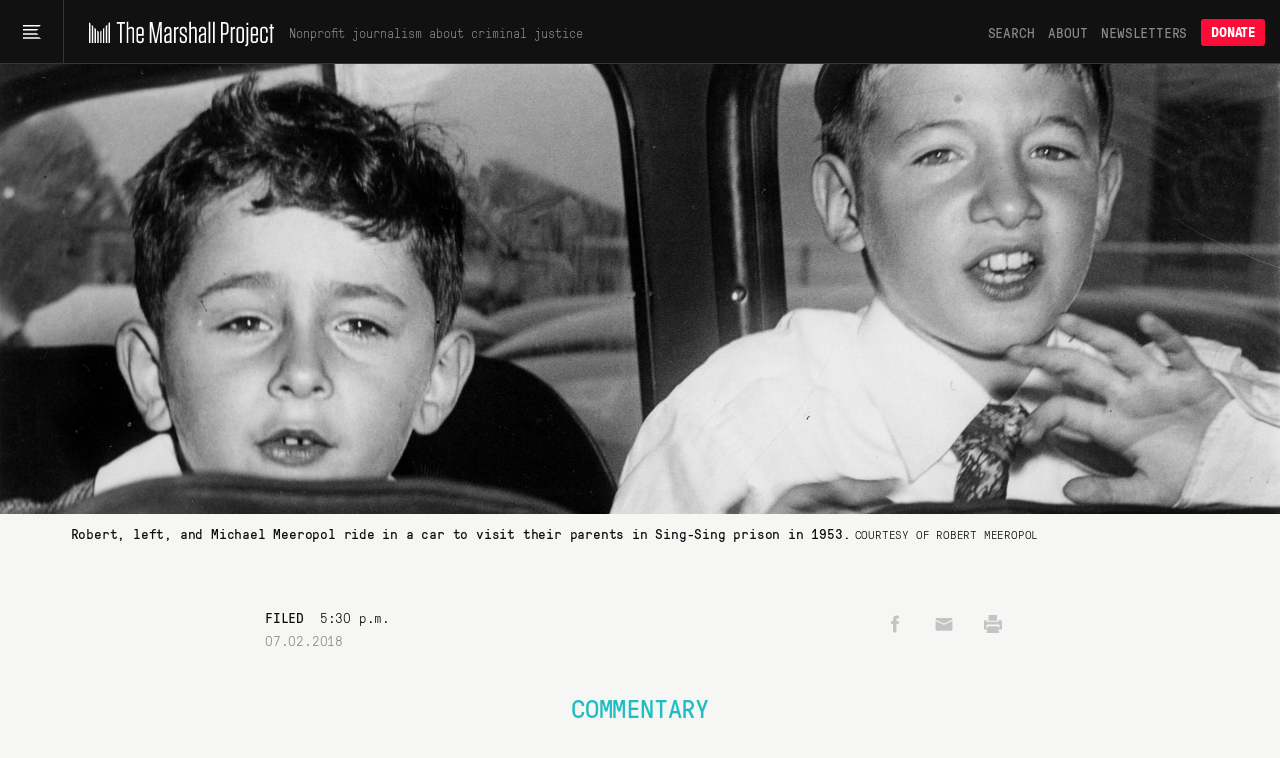

--- FILE ---
content_type: text/html; charset=utf-8
request_url: https://www.themarshallproject.org/2018/07/02/an-irrevocable-separation
body_size: 18542
content:
<!doctype html>
<!--[if lt IE 7 ]> <html class="ie6"> <![endif]-->
<!--[if IE 7 ]>    <html class="ie7"> <![endif]-->
<!--[if IE 8 ]>    <html class="ie8"> <![endif]-->
<!--[if IE 9 ]>    <html class="ie9"> <![endif]-->
<!--[if (gt IE 9)|!(IE)]><!--> <html lang="en" class="no-js"> <!--<![endif]-->
<head>
  <meta charset="utf-8">
  <!--
    _____ _   _ ____  ____  _   _ _   _
    | ____| \ | |  _ \|  _ \| | | | \ | |
    |  _| |  \| | | | | |_) | | | |  \| |
    | |___| |\  | |_| |  _ <| |_| | |\  |
    |_____|_| \_|____/|_| \_\\___/|_| \_|

  -->
  <link href="https://d1n0c1ufntxbvh.cloudfront.net" rel="dns-prefetch"> <!-- photo -->
  <link href="https://d63kb4t2ifcex.cloudfront.net" rel="dns-prefetch">  <!-- story-assets -->
  <link href="https://use.typekit.net" rel="preconnect">
  <link rel="icon" href="https://www.themarshallproject.org/favicon.ico?v=2">

  <meta name="viewport" content="width=device-width, initial-scale=1.0">
  <meta name="theme-color" content="#111111">

      <title>How I Was Separated From My Parents, Ethel and Julius Rosenberg | The Marshall Project</title>
<meta name="description" content="Robert Meeropol reflects on how family separation in 2018 mirrors being ripped from his parents, Ethel and Julius Rosenberg, more than 50 years ago.">
<meta name="name" content="How I Was Separated From My Parents, Ethel and Julius Rosenberg">
<meta name="image" content="https://mirrorball.themarshallproject.org/O8M90rNMd5w7Gtgh06afXvPZz17MCpU_PJNsFcBYYxA/w:1200/aHR0cHM6Ly90bXAt/dXBsb2Fkcy0xLnMz/LmFtYXpvbmF3cy5j/b20vMjAxODA2Mjkv/SFQtTUVFUk9QT0wt/TWljaGFlbC1Sb2Jl/cnQtc29jaWFsLWNm/LTE4MDYyOS5qcGc">

<meta property="og:title" content="The Government Tore Me Away From My Parents—50 Years Ago">
<meta property="og:description" content="Robert Meeropol reflects on how family separation in 2018 mirrors being ripped from his parents, Ethel and Julius Rosenberg, more than 50 years ago.">
<meta property="og:type" content="article">
<meta property="og:image" content="https://mirrorball.themarshallproject.org/O8M90rNMd5w7Gtgh06afXvPZz17MCpU_PJNsFcBYYxA/w:1200/aHR0cHM6Ly90bXAt/dXBsb2Fkcy0xLnMz/LmFtYXpvbmF3cy5j/b20vMjAxODA2Mjkv/SFQtTUVFUk9QT0wt/TWljaGFlbC1Sb2Jl/cnQtc29jaWFsLWNm/LTE4MDYyOS5qcGc">
<meta property="og:image:alt" content="Robert and Michael Meeropol ride in a car to visit their parents in Sing-Sing prison in 1953.">

  <meta property="og:url" content="https://www.themarshallproject.org/2018/07/02/an-irrevocable-separation">

  <link rel="canonical" href="https://www.themarshallproject.org/2018/07/02/an-irrevocable-separation">

<meta property="fb:pages" content="1442785962603494">
<meta property="fb:app_id" content="260005144189129">

<meta property="og:site_name" content="The Marshall Project">
<meta property="article:publisher" content="https://www.facebook.com/TheMarshallProject.org">

<meta name="twitter:card" content="summary_large_image">
<meta name="twitter:site" content="@MarshallProj">


  <meta property="article:published_time" content="2018-07-02T17:30:00-04:00">
<meta property="article:modified_time" content="2018-07-02T17:30:00-04:00">
<meta property="article:section" content="Commentary">
  <meta property="article:author" content="Robert Meeropol">
  <meta property="article:tag" content="Family/Families">
  <meta property="article:tag" content="Executions">
  <meta property="article:tag" content="Spying">
  <meta property="article:tag" content="Death Penalty">
  <meta property="article:tag" content="Families of the Incarcerated">

<script type="application/ld+json">{"@context":"http://schema.org","@type":"NewsArticle","url":"https://www.themarshallproject.org/2018/07/02/an-irrevocable-separation","headline":"How I Was Separated From My Parents, Ethel and Julius Rosenberg","alternativeHeadline":"The Government Tore Me Away From My Parents—50 Years Ago","thumbnailUrl":"https://mirrorball.themarshallproject.org/O8M90rNMd5w7Gtgh06afXvPZz17MCpU_PJNsFcBYYxA/w:1200/aHR0cHM6Ly90bXAt/dXBsb2Fkcy0xLnMz/LmFtYXpvbmF3cy5j/b20vMjAxODA2Mjkv/SFQtTUVFUk9QT0wt/TWljaGFlbC1Sb2Jl/cnQtc29jaWFsLWNm/LTE4MDYyOS5qcGc","image":"https://mirrorball.themarshallproject.org/O8M90rNMd5w7Gtgh06afXvPZz17MCpU_PJNsFcBYYxA/w:1200/aHR0cHM6Ly90bXAt/dXBsb2Fkcy0xLnMz/LmFtYXpvbmF3cy5j/b20vMjAxODA2Mjkv/SFQtTUVFUk9QT0wt/TWljaGFlbC1Sb2Jl/cnQtc29jaWFsLWNm/LTE4MDYyOS5qcGc","articleSection":"Commentary","datePublished":"2018-07-02T17:30:00-04:00","dateModified":"2018-07-02T17:30:00-04:00","description":"Robert Meeropol reflects on how family separation in 2018 mirrors being ripped from his parents, Ethel and Julius Rosenberg, more than 50 years ago.","publisher":{"@type":"Organization","name":"The Marshall Project","logo":{"@type":"ImageObject","url":"https://dw9zmd5y2p1va.cloudfront.net/TheMarshallProject_Logo_Primary_TrueBlack.png"}},"mainEntityOfPage":{"@type":"WebPage","@id":"https://www.themarshallproject.org/2018/07/02/an-irrevocable-separation"},"author":[{"@type":"Person","name":"Robert Meeropol"}],"keywords":["Family/Families","Executions","Spying","Death Penalty","Families of the Incarcerated"]}</script>



  <meta name="csrf-param" content="authenticity_token" />
<meta name="csrf-token" content="TVJAbr1jMzNFDpHVQawlxWunB1hYdOzZCIIsuP1Sic5H_eu1pvIKsYYJNCEPN_9yIEJg7zDyQCIwL_skSWlPVg" />

  <link rel="stylesheet" href="/assets/app/app-0f595c7a6abbfaf2b42806723d0adcf3fb966cf7f95915b457fdee806ffb1394.css" media="all" />

  <script src="/assets/app/head-067b6315c8b75605c1ba563edd34ea74ef9ff6060762f791e70ce734a9961950.js"></script>

  <link rel="apple-touch-icon" href="/assets/touch-icon-iphone-7f0ff19b76f6eb76c1b52df3891243175af744a1a7e0b750452b75fcb190f2c7.png">
  <link rel="apple-touch-icon" sizes="76x76" href="/assets/touch-icon-ipad-8725d4ee72d5ddf0f92ff8e4c2213c6fe56933f620a07a14f8628c868fc2e4e7.png">
  <link rel="apple-touch-icon" sizes="120x120" href="/assets/touch-icon-iphone-retina-b100556589ae39da0c1712de57d8d9f4e83513bc15229cb6071b05fd1cc2aee4.png">
  <link rel="apple-touch-icon" sizes="152x152" href="/assets/touch-icon-ipad-retina-5925e6f0691eed8a0f8e636e1b0db2e44e5571ebbc660942217d7d12edd0a4f7.png">
  <link rel="me" href="https://newsie.social/@marshallproj">

  <link rel="alternate" type="application/rss+xml" title="RSS" href="https://www.themarshallproject.org/rss/recent" />

  <link rel="stylesheet" href="https://use.typekit.net/crx5tsx.css" media="print" onload="this.onload=null; this.media='all';">
<noscript><link rel="stylesheet" href="https://use.typekit.net/crx5tsx.css"></noscript>

<style>
@font-face {
  font-family: "PressuraLight";
  src: url("/assets/GT-Pressura-Mono-Light-6eae597025e2787eee2470b786a35a9209399e6172d87f755955916347732113.woff") format("woff"),
  url("/assets/GT-Pressura-Mono-Light-8e93667cd2005ccd7f119e8cb89b9674408d7f3abffeb67ca1c6fb28a936c425.ttf")  format("truetype"),
  url("/assets/GT-Pressura-Mono-Light-da017fdefacab2c9e7f84ec68806f10f0f6c88c46fe9dda9afc0af6d07fde626.eot")  format("eot");
  font-display: swap;
}
@font-face {
  font-family: "GTPressuraMonoLight";
  src: url("/assets/GT-Pressura-Mono-Light-6eae597025e2787eee2470b786a35a9209399e6172d87f755955916347732113.woff") format("woff"),
  url("/assets/GT-Pressura-Mono-Light-8e93667cd2005ccd7f119e8cb89b9674408d7f3abffeb67ca1c6fb28a936c425.ttf")  format("truetype"),
  url("/assets/GT-Pressura-Mono-Light-da017fdefacab2c9e7f84ec68806f10f0f6c88c46fe9dda9afc0af6d07fde626.eot")  format("eot");
  font-display: swap;
}
@font-face {
  font-family: "PressuraLightItalic";
  src: url("/assets/GT-Pressura-Mono-Light-Italic-e5032d0bd6ed552c5b8a460ea86ff9bb11e512e161456beafccc1c3ad96d1ae1.woff") format("woff"),
  url("/assets/GT-Pressura-Mono-Light-Italic-1cc437ec4e37fe08c9fc91a325fc80156fcea36c1f9961515d197f56469458bd.ttf")  format("truetype"),
  url("/assets/GT-Pressura-Mono-Light-Italic-bad1ae66340796d8fde249ba9a36cfaa871e07fd26ba81093a8b28bc1eb41708.eot")  format("eot");
  font-display: swap;
}
@font-face {
  font-family: "Pressura";
  src: url("/assets/GT-Pressura-Mono-Regular-ca5727edad1a1ecb36038fad8f519e263dc81704b476b6b4b0160d233c5f645a.woff") format("woff"),
  url("/assets/GT-Pressura-Mono-Regular-27d81e03d069371c46a7ba28624099742300ddf5e90e3685c9818f721cd1313d.ttf") format("truetype"),
  url("/assets/GT-Pressura-Mono-Regular-b99d76cc644ce2a7a6b20a0eaa802ed4f68704246d495524725e7f0bca429f6b.eot")  format("eot");
  font-display: swap;
}
@font-face {
  font-family: "GTPressuraMono";
  src: url("/assets/GT-Pressura-Mono-Regular-ca5727edad1a1ecb36038fad8f519e263dc81704b476b6b4b0160d233c5f645a.woff") format("woff"),
  url("/assets/GT-Pressura-Mono-Regular-27d81e03d069371c46a7ba28624099742300ddf5e90e3685c9818f721cd1313d.ttf") format("truetype"),
  url("/assets/GT-Pressura-Mono-Regular-b99d76cc644ce2a7a6b20a0eaa802ed4f68704246d495524725e7f0bca429f6b.eot")  format("eot");
  font-display: swap;
}
@font-face {
  font-family: "PressuraItalic";
  src: url("/assets/GT-Pressura-Mono-Regular-Italic-6c8f43e9ca4ffaf4194ca5d681f625cf36bbb22510db4acd8788c0df13707733.woff") format("woff"),
  url("/assets/GT-Pressura-Mono-Regular-Italic-d3d1bd973ee4fabb1dca3f0fce0e62b1c28c35cc455243f7013659b60fa82816.ttf") format("truetype"),
  url("/assets/GT-Pressura-Mono-Regular-Italic-0706effe10c9e1f323b14284d57cbc84b6518302fbb07a418b8418882a7fb07f.eot")  format("eot");
  font-display: swap;
}
@font-face {
  font-family: "PressuraBold";
  src: url("/assets/GT-Pressura-Bold-699f37d8e889377cdcfaa63888f77fa15911fd8868bec66a97fd1597475f4619.woff") format("woff"),
  url("/assets/GT-Pressura-Bold-2743619a739a6bde02256e1c71753699a9af8b3d1f1f7dc7d104ac373a2aa22a.woff2")  format("woff2"),
  url("/assets/GT-Pressura-Bold-79932671f4cb20c29f9938d39d80165d2e87e734690f9de58f52cae97410f014.ttf")  format("truetype"),
  url("/assets/GT-Pressura-Bold-05b0450a066afa278bade55ffb365cc74faceb14f3fef784d6ce79de90b085df.eot")  format("eot");
  font-display: swap;
}
@font-face {
  font-family: 'Miller';
  src: url("/assets/millerdisplay-roman-27a92abe8714ca348ffbcd74b83e5b1c8bd8433be790b1d76d7b5380005add88.woff2") format('woff2'),
    url("/assets/millerdisplay-roman-ce76fb9f11079ccfb9675ff9a704f4a6d2ff3ea47f9feec56630aa6822e28811.woff") format('woff');
  font-display: swap;
}
@font-face {
  font-family: 'MillerBold';
  src: url("/assets/millerdisplay-bold-bdf2042151f61887245db24fba0d2d9810b988908d83c19c602e61ddcf63c0dd.woff2") format('woff2'),
    url("/assets/millerdisplay-bold-b4e7ac1d4e8e3bef3e671e11cc01396212610209c694923cdc250c129928a16c.woff") format('woff');
  font-display: swap;
}
@font-face {
  font-family: 'MillerItalic';
  src: url("/assets/millerdisplay-italic-0079d9787922db90a62c34b7df32b7d1d550f6cf58723862cbd4941a27b4dfa2.woff2") format('woff2'),
    url("/assets/millerdisplay-italic-a8c536220c4cb04519c387e4fd8174caa8cec282444b4a76a8419b7d65a018c1.woff") format('woff');
  font-display: swap;
}
</style>


  
  <script src="/packs/assets/app-daaeowul.js" crossorigin="anonymous" type="module"></script><link rel="modulepreload" href="/packs/assets/throttle-CwQUoxNF.js" as="script" crossorigin="anonymous">
<link rel="modulepreload" href="/packs/assets/http-BqrenU10.js" as="script" crossorigin="anonymous">
<link rel="modulepreload" href="/packs/assets/events-Bfu1kP00.js" as="script" crossorigin="anonymous">
<link rel="modulepreload" href="/packs/assets/preload-helper-DRPQuRXv.js" as="script" crossorigin="anonymous">
<link rel="modulepreload" href="/packs/assets/helpers-BVsyGTTX.js" as="script" crossorigin="anonymous">
<link rel="modulepreload" href="/packs/assets/_commonjsHelpers-CE1G-McA.js" as="script" crossorigin="anonymous">
<link rel="modulepreload" href="/packs/assets/utils-BycyVVzQ.js" as="script" crossorigin="anonymous">
<link rel="modulepreload" href="/packs/assets/components-kyoC6rYI.js" as="script" crossorigin="anonymous">
<link rel="modulepreload" href="/packs/assets/index.browser-Dq-vNkq4.js" as="script" crossorigin="anonymous">
<link rel="modulepreload" href="/packs/assets/defaults-DkBZreCH.js" as="script" crossorigin="anonymous">
<link rel="modulepreload" href="/packs/assets/delay-BdIdeUP3.js" as="script" crossorigin="anonymous">
<link rel="modulepreload" href="/packs/assets/global-scroll-service-CxT9eGf0.js" as="script" crossorigin="anonymous">
<link rel="modulepreload" href="/packs/assets/emailsignupservice-CYL1sXHf.js" as="script" crossorigin="anonymous">
<link rel="modulepreload" href="/packs/assets/hogan-BW7BOXPJ.js" as="script" crossorigin="anonymous">

  
  

  <script>
    window.$mcGoal = {'settings':{'uuid':'a92567c13cca06b470824aead','dc':'us3'}};

    window.TMPBootstrapData = {"newsletters":[{"id":"os","name":"Opening Statement","frequency":"daily","saved_segment_id":41889,"description":"Stay informed with the most important criminal justice stories each weekday morning","tagline":"Daily news and opinion","active":true,"interest_id":"695669d4dc","editor_slug":"andrew-cohen","from":"info@themarshallproject.org","short_description":"Daily news and opinion about criminal justice","default_subscribe":false,"project_specific":false,"default_donate":true,"inline_signup":true,"model":"OpeningStatement","newsroom_id":1,"sample_email_url":"https://mailchi.mp/themarshallproject/2di9tiub7u","paid_ad_placement":{"image_url":"https://servedbyadbutler.com/e061c2b60/img-api/O0lEPTE4ODU2NTtzaXplPTYwMHg0MDA7c2V0SUQ9OTUzMjExO3R5cGU9aW1n/?uid=*|CAMPAIGN_UID|*-*|UNIQID|*","link_url":"https://servedbyadbutler.com/go2/;ID=188565;size=600x400;setID=953211;uid=*|CAMPAIGN_UID|*-*|UNIQID|*;"}},{"id":"ca","name":"Closing Argument","frequency":"weekly","saved_segment_id":43865,"description":"Understand a timely topic in criminal justice with a deep-dive essay each Saturday","tagline":"Our weekly deep dive","active":true,"interest_id":"d982034176","editor_slug":"jamiles-lartey","from":"closingargument@themarshallproject.org","short_description":"We drill down on one topic in this week’s news.","default_subscribe":true,"project_specific":false,"default_donate":true,"inline_signup":true,"model":"WeeklyNewsletter","newsroom_id":1,"sample_email_url":"https://mailchi.mp/themarshallproject/zakm0mrooc","paid_ad_placement":{"image_url":"https://servedbyadbutler.com/e061c2b60/img-api/O0lEPTE4ODU2NTtzaXplPTYwMHg0MDA7c2V0SUQ9OTUzMjEyO3R5cGU9aW1n/?uid=*|CAMPAIGN_UID|*-*|UNIQID|*","link_url":"https://servedbyadbutler.com/go2/;ID=188565;size=600x400;setID=953212;uid=*|CAMPAIGN_UID|*-*|UNIQID|*;"}},{"id":"ex","name":"The System","frequency":"limited_run","saved_segment_id":263661,"description":"Learn how criminal justice really works in seven emails sent over three weeks, starting whenever you sign up","tagline":"Guided tour of the system","active":true,"interest_id":"5e66c16da0","from":"info@themarshallproject.org","short_description":"A guided tour of the criminal justice system","default_subscribe":false,"project_specific":false,"default_donate":true,"inline_signup":true,"newsroom_id":1,"sample_email_url":"/the-system","paid_ad_placement":{"image_url":"","link_url":""}},{"id":"li","name":"Life Inside","frequency":"weekly","saved_segment_id":44225,"description":"Hear from voices inside the system with a personal essay each Friday","tagline":"Voices from the system","active":true,"interest_id":"c43a1d8ffc","from":"info@themarshallproject.org","short_description":"Essays from people involved in the system","default_subscribe":true,"project_specific":false,"default_donate":true,"inline_signup":true,"model":"LifeInsideEmail","newsroom_id":1,"sample_email_url":"https://mailchi.mp/themarshallproject/ppf5dxvmoq","paid_ad_placement":{"image_url":"https://servedbyadbutler.com/e061c2b60/img-api/O0lEPTE4ODU2NTtzaXplPTYwMHg0MDA7c2V0SUQ9OTUzMjEzO3R5cGU9aW1n/?uid=*|CAMPAIGN_UID|*-*|UNIQID|*","link_url":"https://servedbyadbutler.com/go2/;ID=188565;size=600x400;setID=953213;uid=*|CAMPAIGN_UID|*-*|UNIQID|*;"}},{"id":"pb","name":"For The Record","frequency":"biweekly","saved_segment_id":41893,"description":"Go behind the scenes of our newsroom to learn about the intersection of criminal justice and journalism every other Thursday","tagline":"The story behind our stories","active":true,"interest_id":"c62ce45b9c","from":"info@themarshallproject.org","short_description":"New and notable Marshall Project stories","default_subscribe":false,"project_specific":false,"default_donate":true,"inline_signup":false,"newsroom_id":1,"sample_email_url":"https://mailchi.mp/themarshallproject/welcome-to-for-the-record-4783149","paid_ad_placement":{"image_url":"","link_url":""}},{"id":"cle","name":"Cleveland Updates","frequency":"monthly","saved_segment_id":44479,"description":"Get reporting updates from our Cleveland, Ohio, newsroom each month","tagline":"Keep up with our work in Cleveland","active":true,"interest_id":"69a41d2b92","editor_slug":"rachel-kincaid","from":"info@themarshallproject.org","short_description":"Keep up with our work in Cleveland","default_subscribe":false,"project_specific":true,"default_donate":false,"inline_signup":false,"model":"GenericNewsletter","newsroom_id":2,"sample_email_url":"https://mailchi.mp/themarshallproject/ox0y0o92v4","header_image_file_type":"png","paid_ad_placement":{"image_url":"https://servedbyadbutler.com/e061c2b60/img-api/O0lEPTE4ODU2NTtzaXplPTYwMHg0MDA7c2V0SUQ9OTUzMjE0O3R5cGU9aW1n/?uid=*|CAMPAIGN_UID|*-*|UNIQID|*","link_url":"https://servedbyadbutler.com/go2/;ID=188565;size=600x400;setID=953214;uid=*|CAMPAIGN_UID|*-*|UNIQID|*;"}},{"id":"jks","name":"Jackson Updates","frequency":"monthly","saved_segment_id":44690,"description":"Get reporting and legislative updates from our Jackson, Mississippi, newsroom the first Thursday of the month","tagline":"Keep up with our work in Mississippi.","active":true,"interest_id":"4f2b182ec4","editor_slug":"rachel-kincaid","from":"info@themarshallproject.org","short_description":"Keep up with our work in Mississippi.","default_subscribe":false,"project_specific":true,"default_donate":false,"inline_signup":false,"model":"GenericNewsletter","newsroom_id":3,"sample_email_url":"https://mailchi.mp/themarshallproject/ztbrrgl391","header_image_file_type":"png","paid_ad_placement":{"image_url":"https://servedbyadbutler.com/e061c2b60/img-api/O0lEPTE4ODU2NTtzaXplPTYwMHg0MDA7c2V0SUQ9OTUzMjE1O3R5cGU9aW1n/?uid=*|CAMPAIGN_UID|*-*|UNIQID|*","link_url":"https://servedbyadbutler.com/go2/;ID=188565;size=600x400;setID=953215;uid=*|CAMPAIGN_UID|*-*|UNIQID|*;"}},{"id":"stl","name":"St. Louis Updates","frequency":"occasional","saved_segment_id":3700531,"description":"Get reporting highlights from our St. Louis, Missouri, newsroom in your inbox","tagline":"Keep up with our work in Missouri.","active":true,"interest_id":"51377010e6","editor_slug":"rachel-kincaid","from":"info@themarshallproject.org","short_description":"Keep up with our work in Missouri.","default_subscribe":false,"project_specific":true,"default_donate":false,"inline_signup":false,"model":"GenericNewsletter","newsroom_id":4,"sample_email_url":"https://mailchi.mp/themarshallproject/sick-and-lost-in-missouri-jail-cells","header_image_file_type":"png","paid_ad_placement":{"image_url":"","link_url":""}},{"id":"it","name":"Investigate This!","frequency":"occasional","saved_segment_id":44729,"description":"Get free criminal justice datasets and reporting resources from The Marshall Project","tagline":"Get toolkits and resources to help turn our reporting into stories for your community","active":true,"tag":"INVESTIGATE-THIS","editor_slug":"rachel-kincaid","from":"info@themarshallproject.org","short_description":"Stay up to date on Investigate This!","default_subscribe":false,"project_specific":true,"default_donate":false,"inline_signup":false,"model":"GenericNewsletter","newsroom_id":1,"sample_email_url":"https://mailchi.mp/themarshallproject/h8h8506pm1","header_image_file_type":"jpg","paid_ad_placement":{"image_url":"","link_url":""}},{"id":"ni","name":"Inside Updates","frequency":"occasional","saved_segment_id":44529,"description":"Follow our latest reporting and resources for incarcerated audiences","tagline":"Our work for incarcerated people","active":true,"interest_id":"bf7879a6ef","from":"info@themarshallproject.org","short_description":"Our work for incarcerated people","default_subscribe":false,"project_specific":true,"default_donate":false,"inline_signup":false,"newsroom_id":1,"sample_email_url":"https://mailchi.mp/themarshallproject/issue-21-of-news-inside-is-here","paid_ad_placement":{"image_url":"","link_url":""}},{"id":"unsolved","name":"Updates about our unsolved murders project","frequency":"occasional","saved_segment_id":44718,"description":"Subscribe to follow our reporting on unsolved St. Louis murders","tagline":"Reporting updates on unsolved St. Louis murders","active":true,"tag":"UNSOLVED ST. LOUIS","from":"info@themarshallproject.org","short_description":"","default_subscribe":false,"project_specific":true,"default_donate":false,"inline_signup":false,"newsroom_id":1,"sample_email_url":"","paid_ad_placement":{"image_url":"","link_url":""}},{"id":"immigration","name":"Immigration Nation","frequency":"weekly","saved_segment_id":3700696,"description":"Unpacking the fallout of Trump’s mass deportation efforts.","tagline":"Mass deportation, unpacked","active":true,"interest_id":"1d76f0d432","tag":"immigration-nation","editor_slug":"manuel-torres","from":"info@themarshallproject.org","short_description":"Unpacking the fallout of Trump’s mass deportation efforts.","default_subscribe":false,"project_specific":true,"default_donate":false,"inline_signup":false,"model":"GenericNewsletter","newsroom_id":1,"sample_email_url":"","header_image_file_type":"png","paid_ad_placement":{"image_url":"https://servedbyadbutler.com/e061c2b60/img-api/O0lEPTE4ODU2NTtzaXplPTYwMHg0MDA7c2V0SUQ9OTUzMjE2O3R5cGU9aW1n/?uid=*|CAMPAIGN_UID|*-*|UNIQID|*","link_url":"https://servedbyadbutler.com/go2/;ID=188565;size=600x400;setID=953216;uid=*|CAMPAIGN_UID|*-*|UNIQID|*;"}}],"honeybadgerKey":"013a7ebb","env":"production","post":{"id":1547}}
  </script>
    <!-- Google tag (gtag.js) -->
<script async src="https://www.googletagmanager.com/gtag/js?id=G-NSS38634F0"></script>
<script>
  window.dataLayer = window.dataLayer || [];
  function gtag(){dataLayer.push(arguments);}
  gtag('js', new Date());

  gtag('config', 'G-NSS38634F0', {
    rubric: 'Commentary'
  });
</script>


</head>
<body class="commentary">
  <svg aria-hidden="true" style="position: absolute; width: 0; height: 0; overflow: hidden;" version="1.1" xmlns="http://www.w3.org/2000/svg" xmlns:xlink="http://www.w3.org/1999/xlink">
  <defs>
    <symbol id="icon-tiktok" viewBox="0 0 32 32">
      <path d="M16.707 0.027c1.747-0.027 3.48-0.013 5.213-0.027 0.107 2.040 0.84 4.12 2.333 5.56 1.493 1.48 3.6 2.16 5.653 2.387v5.373c-1.92-0.067-3.853-0.467-5.6-1.293-0.76-0.347-1.467-0.787-2.16-1.24-0.013 3.893 0.013 7.787-0.027 11.667-0.107 1.867-0.72 3.72-1.8 5.253-1.747 2.56-4.773 4.227-7.88 4.28-1.907 0.107-3.813-0.413-5.44-1.373-2.693-1.587-4.587-4.493-4.867-7.613-0.027-0.667-0.040-1.333-0.013-1.987 0.24-2.533 1.493-4.96 3.44-6.613 2.213-1.92 5.307-2.84 8.2-2.293 0.027 1.973-0.053 3.947-0.053 5.92-1.32-0.427-2.867-0.307-4.027 0.493-0.84 0.547-1.48 1.387-1.813 2.333-0.28 0.68-0.2 1.427-0.187 2.147 0.32 2.187 2.427 4.027 4.667 3.827 1.493-0.013 2.92-0.88 3.693-2.147 0.253-0.44 0.533-0.893 0.547-1.413 0.133-2.387 0.080-4.76 0.093-7.147 0.013-5.373-0.013-10.733 0.027-16.093z"></path>
    </symbol>
    <symbol id="icon-arrow" viewBox="0 0 32 32">
      <path d="M29.931 14.869l-14.4-14.4-2.262 2.262 11.669 11.669h-24.938v3.2h24.938l-11.669 11.669 2.262 2.262 15.531-15.531-1.131-1.131z"></path>
    </symbol>
    <symbol id="icon-twitter" viewBox="0 0 26 28">
      <path d="M25.312 6.375c-0.688 1-1.547 1.891-2.531 2.609 0.016 0.219 0.016 0.438 0.016 0.656 0 6.672-5.078 14.359-14.359 14.359-2.859 0-5.516-0.828-7.75-2.266 0.406 0.047 0.797 0.063 1.219 0.063 2.359 0 4.531-0.797 6.266-2.156-2.219-0.047-4.078-1.5-4.719-3.5 0.313 0.047 0.625 0.078 0.953 0.078 0.453 0 0.906-0.063 1.328-0.172-2.312-0.469-4.047-2.5-4.047-4.953v-0.063c0.672 0.375 1.453 0.609 2.281 0.641-1.359-0.906-2.25-2.453-2.25-4.203 0-0.938 0.25-1.797 0.688-2.547 2.484 3.062 6.219 5.063 10.406 5.281-0.078-0.375-0.125-0.766-0.125-1.156 0-2.781 2.25-5.047 5.047-5.047 1.453 0 2.766 0.609 3.687 1.594 1.141-0.219 2.234-0.641 3.203-1.219-0.375 1.172-1.172 2.156-2.219 2.781 1.016-0.109 2-0.391 2.906-0.781z"></path>
    </symbol>
    <symbol id="icon-facebook" viewBox="0 0 16 28">
      <path d="M14.984 0.187v4.125h-2.453c-1.922 0-2.281 0.922-2.281 2.25v2.953h4.578l-0.609 4.625h-3.969v11.859h-4.781v-11.859h-3.984v-4.625h3.984v-3.406c0-3.953 2.422-6.109 5.953-6.109 1.687 0 3.141 0.125 3.563 0.187z"></path>
    </symbol>
    <symbol id="icon-instagram" viewBox="0 0 24 28">
      <path d="M16 14c0-2.203-1.797-4-4-4s-4 1.797-4 4 1.797 4 4 4 4-1.797 4-4zM18.156 14c0 3.406-2.75 6.156-6.156 6.156s-6.156-2.75-6.156-6.156 2.75-6.156 6.156-6.156 6.156 2.75 6.156 6.156zM19.844 7.594c0 0.797-0.641 1.437-1.437 1.437s-1.437-0.641-1.437-1.437 0.641-1.437 1.437-1.437 1.437 0.641 1.437 1.437zM12 4.156c-1.75 0-5.5-0.141-7.078 0.484-0.547 0.219-0.953 0.484-1.375 0.906s-0.688 0.828-0.906 1.375c-0.625 1.578-0.484 5.328-0.484 7.078s-0.141 5.5 0.484 7.078c0.219 0.547 0.484 0.953 0.906 1.375s0.828 0.688 1.375 0.906c1.578 0.625 5.328 0.484 7.078 0.484s5.5 0.141 7.078-0.484c0.547-0.219 0.953-0.484 1.375-0.906s0.688-0.828 0.906-1.375c0.625-1.578 0.484-5.328 0.484-7.078s0.141-5.5-0.484-7.078c-0.219-0.547-0.484-0.953-0.906-1.375s-0.828-0.688-1.375-0.906c-1.578-0.625-5.328-0.484-7.078-0.484zM24 14c0 1.656 0.016 3.297-0.078 4.953-0.094 1.922-0.531 3.625-1.937 5.031s-3.109 1.844-5.031 1.937c-1.656 0.094-3.297 0.078-4.953 0.078s-3.297 0.016-4.953-0.078c-1.922-0.094-3.625-0.531-5.031-1.937s-1.844-3.109-1.937-5.031c-0.094-1.656-0.078-3.297-0.078-4.953s-0.016-3.297 0.078-4.953c0.094-1.922 0.531-3.625 1.937-5.031s3.109-1.844 5.031-1.937c1.656-0.094 3.297-0.078 4.953-0.078s3.297-0.016 4.953 0.078c1.922 0.094 3.625 0.531 5.031 1.937s1.844 3.109 1.937 5.031c0.094 1.656 0.078 3.297 0.078 4.953z"></path>
    </symbol>
    <symbol id="icon-reddit-alien" viewBox="0 0 28 28">
      <path d="M28 13.219c0 1.219-0.688 2.266-1.703 2.781 0.125 0.484 0.187 0.984 0.187 1.5 0 4.937-5.578 8.937-12.453 8.937-6.859 0-12.437-4-12.437-8.937 0-0.5 0.063-1 0.172-1.469-1.047-0.516-1.766-1.578-1.766-2.812 0-1.719 1.391-3.109 3.109-3.109 0.891 0 1.687 0.375 2.266 0.984 2.109-1.469 4.922-2.422 8.047-2.531l1.813-8.141c0.063-0.281 0.359-0.469 0.641-0.406l5.766 1.266c0.375-0.75 1.172-1.281 2.078-1.281 1.297 0 2.344 1.047 2.344 2.328 0 1.297-1.047 2.344-2.344 2.344-1.281 0-2.328-1.047-2.328-2.328l-5.219-1.156-1.625 7.375c3.141 0.094 5.984 1.031 8.109 2.5 0.562-0.594 1.359-0.953 2.234-0.953 1.719 0 3.109 1.391 3.109 3.109zM6.531 16.328c0 1.297 1.047 2.344 2.328 2.344 1.297 0 2.344-1.047 2.344-2.344 0-1.281-1.047-2.328-2.344-2.328-1.281 0-2.328 1.047-2.328 2.328zM19.187 21.875c0.234-0.234 0.234-0.578 0-0.812-0.219-0.219-0.578-0.219-0.797 0-0.938 0.953-2.953 1.281-4.391 1.281s-3.453-0.328-4.391-1.281c-0.219-0.219-0.578-0.219-0.797 0-0.234 0.219-0.234 0.578 0 0.812 1.484 1.484 4.344 1.594 5.187 1.594s3.703-0.109 5.187-1.594zM19.141 18.672c1.281 0 2.328-1.047 2.328-2.344 0-1.281-1.047-2.328-2.328-2.328-1.297 0-2.344 1.047-2.344 2.328 0 1.297 1.047 2.344 2.344 2.344z"></path>
    </symbol>
    <symbol id="icon-chevron-down" viewBox="0 0 16 8" fill="none">
      <path d="M15 1L7.91493 7L1 1"/>
    </symbol>
    <symbol id="icon-chevron-up" viewBox="0 0 16 8" fill="none">
      <path d="M1 7L8.08507 1L15 7"/>
    </symbol>
    <symbol id="icon-cross" viewBox="0 0 32 32">
      <path d="M31.708 25.708c-0-0-0-0-0-0l-9.708-9.708 9.708-9.708c0-0 0-0 0-0 0.105-0.105 0.18-0.227 0.229-0.357 0.133-0.356 0.057-0.771-0.229-1.057l-4.586-4.586c-0.286-0.286-0.702-0.361-1.057-0.229-0.13 0.048-0.252 0.124-0.357 0.228 0 0-0 0-0 0l-9.708 9.708-9.708-9.708c-0-0-0-0-0-0-0.105-0.104-0.227-0.18-0.357-0.228-0.356-0.133-0.771-0.057-1.057 0.229l-4.586 4.586c-0.286 0.286-0.361 0.702-0.229 1.057 0.049 0.13 0.124 0.252 0.229 0.357 0 0 0 0 0 0l9.708 9.708-9.708 9.708c-0 0-0 0-0 0-0.104 0.105-0.18 0.227-0.229 0.357-0.133 0.355-0.057 0.771 0.229 1.057l4.586 4.586c0.286 0.286 0.702 0.361 1.057 0.229 0.13-0.049 0.252-0.124 0.357-0.229 0-0 0-0 0-0l9.708-9.708 9.708 9.708c0 0 0 0 0 0 0.105 0.105 0.227 0.18 0.357 0.229 0.356 0.133 0.771 0.057 1.057-0.229l4.586-4.586c0.286-0.286 0.362-0.702 0.229-1.057-0.049-0.13-0.124-0.252-0.229-0.357z"></path>
    </symbol>
    <symbol id="icon-check" viewBox="0 0 9 10">
      <path d="M1 4.13867L3.70455 7.85742L8 0.857422"/>
    </symbol>
    <symbol id="icon-plus" viewBox="0 0 8 9">
      <line x1="3.77551" y1="0.724487" x2="3.77551" y2="8.27551"/>
      <line x1="7.55103" y1="4.5" x2="-5.5011e-08" y2="4.5"/>
    </symbol>
  </defs>
</svg>



  <header class="header-v2">
  <div class="header-menu-trigger">
    <button tabindex="0" id="main-menu-button" class="header-menu-button" aria-label="Main menu" aria-haspopup="true" aria-controls="main-menu" aria-expanded="false">
      <svg class="hamburger-icon" width="18" height="18" viewBox="0 0 18 18" fill="none" xmlns="http://www.w3.org/2000/svg" aria-labelledby="hamburger-icon-title">
  <title id="hamburger-icon-title">Menu icon</title>
  <path d="M18.0001 2.00002L8.39795e-05 2.00002L8.39233e-05 3.50001L16.3692 3.50002L18.0001 2.00002Z" fill="white"/>
  <path d="M15.4287 6.07144L8.39795e-05 6.07144L8.39233e-05 7.57144L13.7214 7.57144L15.4287 6.07144Z" fill="white"/>
  <path d="M13.7214 10.1429L8.39795e-05 10.1429L8.39233e-05 11.6429L15.4287 11.6429L13.7214 10.1429Z" fill="white"/>
  <path d="M16.3692 14.2143L8.39795e-05 14.2143L8.39233e-05 15.7143L18.0001 15.7143L16.3692 14.2143Z" fill="white"/>
</svg>

    </button>
  </div>
  <div class="header-logo">
    <a href="/?ref=nav" aria-label="The Marshall Project">
      <svg class="tmp-logo" aria-labelledby="tmp-logo-title" xmlns="http://www.w3.org/2000/svg" viewBox="0 0 360 47.68">
  <defs>
    <style>
      .logo-fill {
        fill: #fff;
      }
    </style>
  </defs>
  <title id="tmp-logo-title">The Marshall Project</title>
  <g>
    <g>
      <path class="logo-fill" d="M63.55,42.94l0-37.39H57.14V2.31H73.4V5.55H67l0,37.39Z" transform="translate(-3.29 -1.6)"/>
      <path class="logo-fill" d="M76.53,1.71h3.31V13.9c1.68-1.39,3.3-2.5,5.74-2.5h.18c3.48,0,5.22,1.91,5.22,5.34l0,26.18H87.7V17.38c0-1.92-1-2.84-2.91-2.84h-.06c-1.56,0-3,.58-4.87,2V42.93h-3.3Z" transform="translate(-3.29 -1.6)"/>
      <path class="logo-fill" d="M98.84,28.63v8c0,2.32,1.17,3.48,3.55,3.48h.69c2.32,0,3.54-1.17,3.54-3.49V33h3.25v3.48c0,4.47-2.32,6.8-6.79,6.8h-.81c-4.53,0-6.79-2.32-6.79-6.79l0-18.28c0-4.47,2.26-6.8,6.79-6.8h.81c4.47,0,6.8,2.32,6.8,6.79V28.63Zm0-3.19h7.66V18.06c0-2.32-1.16-3.54-3.48-3.53h-.64c-2.38,0-3.54,1.22-3.54,3.54Z" transform="translate(-3.29 -1.6)"/>
      <path class="logo-fill" d="M124.71,8.36l.19,26.41V42.9H121.6l0-40.63h5.11l6.7,34.48L140,2.25h5.05l0,40.63h-3.42V34.64l.1-26.29L135,42.89h-3.42Z" transform="translate(-3.29 -1.6)"/>
      <path class="logo-fill" d="M149.75,32.2c0-3.6,1.27-5.11,4.64-6.39l6.15-2.27V17.8c0-2.15-1.11-3.31-3.37-3.31h-.41c-2.26,0-3.42,1.17-3.42,3.31v4h-3.25V17.92c0-4.29,2.26-6.56,6.67-6.56h.46c4.41,0,6.62,2.26,6.62,6.55l0,25h-3.31V40.79c-1.62,1.33-3.25,2.44-5.63,2.44h-.12c-3.36,0-5.05-1.86-5.05-5.28Zm10.8,6V26.68l-4.76,1.8c-2,.82-2.67,1.75-2.67,3.78v5.05A2.4,2.4,0,0,0,155.85,40h.06C157.36,40,158.69,39.45,160.55,38.23Z" transform="translate(-3.29 -1.6)"/>
      <path class="logo-fill" d="M168.6,11.7h3.31v3.13c1.39-2.26,2.9-3.37,5.34-3.43v3.77a7.71,7.71,0,0,0-5.34,2.27l0,25.43h-3.31Z" transform="translate(-3.29 -1.6)"/>
      <path class="logo-fill" d="M190.43,17.6c0-2.09-1.05-3.19-3.31-3.19h-.82c-2.2,0-3.3,1.11-3.3,3.2v2.84A3.68,3.68,0,0,0,185,24l5.28,3.25c2.5,1.57,3.54,3.13,3.55,6.09v3.31c0,4.24-2.2,6.56-6.62,6.57h-.92c-4.42,0-6.57-2.32-6.57-6.5V32H183v5c0,2.09,1.11,3.13,3.31,3.13h1c2.21,0,3.25-1,3.25-3.13v-3.2a3.62,3.62,0,0,0-2-3.48L183.24,27c-2.44-1.57-3.49-3.08-3.49-6.1v-3c0-4.29,2.14-6.56,6.61-6.56h.81c4.42,0,6.51,2.26,6.51,6.49v4.53h-3.25Z" transform="translate(-3.29 -1.6)"/>
      <path class="logo-fill" d="M198.31,1.64h3.31V13.82c1.68-1.39,3.31-2.49,5.75-2.5h.17c3.48,0,5.22,1.92,5.23,5.34V42.84h-3.3l0-25.54c0-1.91-1-2.84-2.91-2.84h-.05c-1.57,0-3,.58-4.88,2l0,26.41h-3.31Z" transform="translate(-3.29 -1.6)"/>
      <path class="logo-fill" d="M217.08,32.16c0-3.6,1.28-5.11,4.64-6.39l6.15-2.27V17.76c0-2.15-1.11-3.31-3.37-3.31h-.41c-2.26,0-3.42,1.16-3.42,3.31v4h-3.25V17.88c0-4.3,2.26-6.56,6.67-6.57h.47c4.41,0,6.62,2.26,6.62,6.56v25h-3.3V40.74a8.53,8.53,0,0,1-5.63,2.45h-.11c-3.37,0-5-1.86-5.06-5.29Zm10.8,6V26.64l-4.75,1.8c-2,.81-2.67,1.74-2.67,3.77v5A2.41,2.41,0,0,0,223.18,40h.06C224.69,40,226,39.41,227.88,38.19Z" transform="translate(-3.29 -1.6)"/>
      <path class="logo-fill" d="M236,1.61h3.37l0,41.22h-3.37Z" transform="translate(-3.29 -1.6)"/>
      <path class="logo-fill" d="M244.52,1.61h3.36l0,41.22h-3.37Z" transform="translate(-3.29 -1.6)"/>
      <path class="logo-fill" d="M263.58,42.81H260.1l0-40.63h7.38c4.76,0,7.31,2.38,7.32,7.08V19.7c0,4.88-2.49,7.31-7.36,7.32h-3.84Zm3.75-37.39h-3.77v18.4h3.72c2.67,0,4-1.34,4-4V9.08C271.28,6.58,269.89,5.42,267.33,5.42Z" transform="translate(-3.29 -1.6)"/>
      <path class="logo-fill" d="M279,11.63h3.3v3.14c1.39-2.27,2.9-3.37,5.34-3.43V15.1a7.71,7.71,0,0,0-5.34,2.27V42.8H279Z" transform="translate(-3.29 -1.6)"/>
      <path class="logo-fill" d="M297,43.14c-4.53,0-6.79-2.32-6.8-6.79V18.06q0-6.78,6.79-6.79h1.22c4.47,0,6.73,2.26,6.74,6.78V36.34c0,4.47-2.26,6.79-6.73,6.8Zm0-28.74c-2.32,0-3.48,1.17-3.48,3.54V36.46c0,2.38,1.16,3.49,3.49,3.48h1.1c2.32,0,3.48-1.1,3.48-3.48V17.94c0-2.38-1.16-3.54-3.49-3.54Z" transform="translate(-3.29 -1.6)"/>
      <path class="logo-fill" d="M313.16,43.88c0,3.6-1.51,5.4-5.11,5.4h-.64V46.21h.17c1.63,0,2.21-.82,2.21-2.44l0-32.16h3.37Zm-3.45-40.4h3.48V7.89h-3.48Z" transform="translate(-3.29 -1.6)"/>
      <path class="logo-fill" d="M321.21,28.49v8c0,2.32,1.16,3.48,3.54,3.48h.7c2.32,0,3.54-1.17,3.54-3.49v-3.6h3.25v3.48c0,4.47-2.32,6.8-6.79,6.8h-.81c-4.53,0-6.79-2.32-6.8-6.79V18.05c0-4.47,2.26-6.8,6.79-6.8h.81c4.47,0,6.79,2.32,6.8,6.79V28.48Zm0-3.19h7.66V17.92c0-2.32-1.16-3.54-3.49-3.54h-.63c-2.38,0-3.54,1.23-3.54,3.55Z" transform="translate(-3.29 -1.6)"/>
      <path class="logo-fill" d="M347.62,17.91c0-2.38-1.16-3.54-3.49-3.54h-.81c-2.32,0-3.48,1.17-3.48,3.54V36.43c0,2.38,1.17,3.49,3.49,3.48h.87c2.32,0,3.48-1.1,3.48-3.48V30.51H351v5.81c0,4.47-2.26,6.79-6.73,6.8h-1c-4.53,0-6.79-2.32-6.79-6.79l0-18.29q0-6.78,6.79-6.79h1c4.47,0,6.68,2.26,6.68,6.67v4.93h-3.31Z" transform="translate(-3.29 -1.6)"/>
      <path class="logo-fill" d="M359.71,42.75h-3.37l0-28.1h-2.26V11.58h2.26V6.35h3.37v5.23h3.6v3.08h-3.6Z" transform="translate(-3.29 -1.6)"/>
    </g>
    <g>
      <polygon class="logo-fill" points="10.86 11.49 10.86 41.34 13.57 41.34 13.57 14.2 10.86 11.49"/>
      <polygon class="logo-fill" points="0 0.63 0 41.34 2.71 41.34 2.71 3.35 0 0.63"/>
      <polygon class="logo-fill" points="5.43 6.06 5.43 41.34 8.14 41.34 8.14 8.77 5.43 6.06"/>
      <polygon class="logo-fill" points="16.28 16.91 16.28 41.34 19 41.34 19 19.63 16.28 16.91"/>
      <polygon class="logo-fill" points="27.14 14.2 27.14 41.34 29.85 41.34 29.85 11.49 27.14 14.2"/>
      <polygon class="logo-fill" points="37.99 3.35 37.99 41.34 40.71 41.34 40.71 0.63 37.99 3.35"/>
      <polygon class="logo-fill" points="32.56 8.77 32.56 41.34 35.28 41.34 35.28 6.06 32.56 8.77"/>
      <polygon class="logo-fill" points="21.71 19.63 21.71 41.34 24.42 41.34 24.42 16.91 21.71 19.63"/>
    </g>
  </g>
</svg>

    </a>
    <div class="header-tagline">
      Nonprofit journalism about criminal justice
    </div>
  </div>

  <div class="header-items">

    <a class="header-item" href="/search?via=navright">Search</a>

    <a class="header-item" href="/about?via=navright">About</a>

    <a class="header-item" href="/newsletters?via=navright">Newsletters</a>

    <a href="/donate?via=7010d000000xq2j" class="tmp-button-component tmp-button-small">Donate</a>
  </div>
</header>


  <div id="main-menu" class="menu-wrapper menu-hidden menu-unfocusable" aria-labelledby="main-menu-button">
  <div class="mobile-only menu-section explanation-section">
    A nonprofit news organization covering the U.S. criminal justice system
  </div>
  <div class="menu-section search-section menu-search-js">
    <div class="menu-section-heading">
      <label for="site-search" class="search-text">Search</label>
      <input type="text" id="site-search" class="menu-search-input">
      <div tabindex=0 aria-role="button" class="menu-search-button">
        <div class="magnifying-glass-icon">
  <svg version="1.1" xmlns="http://www.w3.org/2000/svg" xmlns:xlink="http://www.w3.org/1999/xlink" x="0px" y="0px" viewBox="0 0 18.1 18.1" style="enable-background:new 0 0 18.1 18.1;" xml:space="preserve" aria-labelledby="magnifying-glass-icon-title">
    <title id="magnifying-glass-icon-title">Magnifying glass</title>
    <g>
    <line class="magnifying-glass-handle" x1="1.8" y1="16.2" x2="6.3" y2="11.6"/>
    <circle class="magnifying-glass-lens" cx="10" cy="8" r="5.3"/>
    </g>
  </svg>
</div>

      </div>
    </div>
  </div>
  <div class="menu-section projects-section">
    <div class="menu-section-left">
      <div class="menu-section-heading">
        Local Network
      </div>
    </div>
    <div class="menu-section-right">
      <div class="menu-item">
        <a class="menu-item-link" href="/cleveland">Cleveland</a>
      </div>
      <div class="menu-item">
        <a class="menu-item-link" href="/jackson">Jackson</a>
      </div>
      <div class="menu-item">
        <a class="menu-item-link" href="/st-louis">St. Louis</a>
      </div>
    </div>
  </div>
  <div class="menu-section projects-section">
    <div class="menu-section-left">
      <div class="menu-section-heading">
        Projects
      </div>
    </div>
    <div class="menu-section-right">
      <div class="menu-item">
        <a class="menu-item-link" href="/inside-story">Inside Story</a>
      </div>
      <div class="menu-item">
        <a class="menu-item-link" href="/tag/news-inside">News Inside</a>
      </div>
      <div class="menu-item">
        <a class="menu-item-link" href="/tag/life-inside">Life Inside</a>
      </div>
      <div class="menu-item">
        <a class="menu-item-link" href="/mauled">Mauled</a>
      </div>
      <div class="menu-item">
        <a class="menu-item-link" href="/2021/04/12/the-language-project">The Language Project</a>
      </div>
      <div class="menu-item">
        <a class="menu-item-link" href="/records">The Record</a>
      </div>
      <div class="menu-item">
        <a class="menu-item-link" href="/tag/dying-behind-bars">Dying Behind Bars</a>
      </div>
      <div class="menu-item">
        <a class="menu-item-link" href="/remember-me">Remember Me</a>
      </div>
    </div>
  </div>
  <div class="menu-section topics-section">
    <div class="menu-section-left">
      <div class="menu-section-heading">
        Topics
      </div>
    </div>
    <div class="menu-section-right">
      <div class="menu-item">
        <a class="menu-item-link" href="/tag/death-penalty">Death Penalty</a>
      </div>
      <div class="menu-item">
        <a class="menu-item-link" href="/tag/immigration">Immigration</a>
      </div>
      <div class="menu-item">
        <a class="menu-item-link" href="/tag/juvenile-justice">Juvenile Justice</a>
      </div>
      <div class="menu-item">
        <a class="menu-item-link" href="/tag/mental-health">Mental Health</a>
      </div>
      <div class="menu-item">
        <a class="menu-item-link" href="/tag/policing">Policing</a>
      </div>
      <div class="menu-item">
        <a class="menu-item-link" href="/tag/trump-administration">Politics & Trump</a>
      </div>
      <div class="menu-item">
        <a class="menu-item-link" href="/tag/prison-and-jail-conditions">Prison & Jail Conditions</a>
      </div>
      <div class="menu-item">
        <a class="menu-item-link" href="/tag/beyond-roe">Prosecuting Pregnancy</a>
      </div>
    </div>
  </div>
  <div class="menu-section about-section">
    <div class="menu-section-left">
      <div class="menu-section-heading">
        About
      </div>
    </div>
    <div class="menu-section-right">
      <div class="menu-item menu-links">
        <a class="menu-item-link" href="/about">About Us</a>
      </div>
      <div class="menu-item menu-links">
        <a class="menu-item-link" href="/local-network">Local Network</a>
      </div>
      <div class="menu-item menu-links">
        <a class="menu-item-link" href="/about/inside">The Marshall Project Inside</a>
      </div>
      <div class="menu-item">
        <a class="menu-item-link" href="/tag/news-and-awards">News & Awards</a>
      </div>
      <div class="menu-item">
        <a class="menu-item-link" href="/impact">Impact</a>
      </div>
      <div class="menu-item">
        <a class="menu-item-link" href="/people">People</a>
      </div>
      <div class="menu-item">
        <a class="menu-item-link" href="/funders">Supporters</a>
      </div>
      <div class="menu-item">
        <a class="menu-item-link" href="/jobs">Jobs</a>
      </div>
    </div>
  </div>
  <div class="menu-section menu-section-single">
    <div class="menu-section-heading">
      <a class="menu-item-link" href="/investigate-this">Investigate This!</a>
    </div>
  </div>
  <div class="menu-section menu-section-single">
    <div class="menu-section-heading">
      <a class="menu-item-link" href="/newsletters?ref=menu">Newsletters</a>
    </div>
  </div>
  <div class="menu-section menu-section-single">
    <div class="menu-section-heading">
      <a class="menu-item-link" href="/events">Events</a>
    </div>
  </div>
  <div class="menu-section menu-section-single">
    <div class="menu-section-heading">
      <a class="menu-item-link menu-item-red" href="/donate?via=7010d000000xq2o">Donate</a>
    </div>
  </div>
  <div class="menu-section menu-section-single">
    <ul class="menu-section-socials">
      <li>
        <a href="https://www.instagram.com/marshallproj/" aria-label="The Marshall Project on Instagram">
          <svg class="icon icon-instagram" aria-hidden="true">
  <use xlink:href="#icon-instagram"></use>
</svg>
        </a>
      </li>
      <li>
        <a href="https://www.facebook.com/TheMarshallProject.org" aria-label="The Marshall Project on Facebook">
          <svg class="icon icon-facebook" aria-hidden="true">
  <use xlink:href="#icon-facebook"></use>
</svg>
        </a>
      </li>
      <li>
        <a href="https://www.tiktok.com/@marshallproj" aria-label="The Marshall Project on TikTok">
          <svg class="icon icon-tiktok" aria-hidden="true">
  <use xlink:href="#icon-tiktok"></use>
</svg>
        </a>
      </li>
      <li>
        <a href="https://www.reddit.com/user/marshall_project/" aria-label="The Marshall Project on Reddit">
          <svg class="icon icon-reddit-alien" aria-hidden="true">
  <use xlink:href="#icon-reddit-alien"></use>
</svg>
        </a>
      </li>
    </ul>
  </div>
  <div class="menu-section feedback-section">
    Feedback?
    <svg class="svg-arrow" xmlns="http://www.w3.org/2000/svg" viewBox="0 0 12 12" aria-labelledby="svg-arrow-title">
  <title id="svg-arrow-title">Arrow</title>
  <polyline class="arrow-line" points="5.69 0 11.75 6 5.69 12"></polyline>
  <line class="arrow-line" x1="11.75" y1="6.03" x2="-0.25" y2="6.03"></line>
</svg>

    <a class="feedback-link" href="mailto:support@themarshallproject.org">support@themarshallproject.org</a>
  </div>
</div>


  

  




<span data-mark="top-of-post"></span>
  <style>/* auto generated */
</style>
    <!-- single_post_partial commentary generated at 1766084565.7426245 -->
    <!-- _commentary -->
  <div class="post-lead-photo post-1547 post-lead-photo-update post-lead-photo-pin-middle" style="background-image: url(https://mirrorball.themarshallproject.org/UHUX8FvZuXyGudVx1ER0s6ipbJa_L8JoaaLL7EZp9kI/w:2000/aHR0cHM6Ly90bXAt/dXBsb2Fkcy0xLnMz/LmFtYXpvbmF3cy5j/b20vMjAxODA2Mjkv/SFQtTUVFUk9QT0wt/TWljaGFlbC1Sb2Jl/cnQtc29jaWFsNS1j/Zi0xODA2MjkuanBn);" aria-role="img" aria-labelledby=caption_photo_35192></div>
<div class="container rubric-commentary">
  <div class="col12">
    <div class="rf-caption photo-lead-caption" id="caption_photo_35192">
  <span class="rf-caption-text">Robert, left, and Michael Meeropol ride in a car to visit their parents in Sing-Sing prison in 1953.</span>
  <span class="rf-byline">Courtesy of Robert Meeropol</span>
</div>
  </div>
</div>


<div class="">
  <div class="commentary-post container centered">

    <div class="compress-post-header post-1547">


      <div class="head-top-container clearfix">
        <div class="post-time-container">
          <div class="post-timestamp">
            Filed
            <span> 5:30 p.m.</span>
          </div>
          <div class="post-date">
            07.02.2018
          </div>
        </div>
        <div class="hide-mobile">
          <div class="share-tools">
  
<a class="share-button" data-action="facebook" href="https://www.facebook.com/sharer/sharer.php?u=https%3A%2F%2Fwww.themarshallproject.org%2F2018%2F07%2F02%2Fan-irrevocable-separation%3Futm_campaign%3Dshare-tools%26utm_content%3Dpost-top%26utm_medium%3Dsocial%26utm_source%3Dfacebook" aria-label="Share on Facebook">
  <svg version="1.1" xmlns="http://www.w3.org/2000/svg" xmlns:xlink="http://www.w3.org/1999/xlink" x="0px" y="0px"
 viewBox="0 0 21 21" enable-background="new 0 0 21 21" xml:space="preserve"><title>Facebook</title><g><path fill="#111111" d="M8.3,15.5c0-1.2,0-2.3,0-3.5c0-0.8-0.1-1.5-1.1-1.5c-1.4,0.1-1.4-0.8-1.4-1.8c0-0.9,0.1-1.7,1.3-1.6
  c1.7,0.1,1.2-1.3,1.2-2.1c0.3-3.5,1.4-4.5,4.9-4.4c1,0,2-0.2,2,1.4c0,1.2,0,2.1-1.6,2c-1.2-0.1-1.5,0.7-1.5,1.8
  c0,1.2,0.6,1.4,1.6,1.4c0.7,0,1.7-0.1,1.4,1.1c-0.2,0.9,0.3,2.3-1.3,2.2c-1.6,0-1.7,0.8-1.7,2c0.1,2.2,0,4.3,0,6.5
  c0.1,1.5-0.8,1.5-1.9,1.5c-1.1,0-2,0-1.9-1.5C8.4,17.8,8.3,16.7,8.3,15.5z"/></g></svg>

</a>
<a class="share-button" data-action="mailto" href="mailto:?subject=An Irrevocable Separation (The Marshall Project)&body=https%3A%2F%2Fwww.themarshallproject.org%2F2018%2F07%2F02%2Fan-irrevocable-separation%3Futm_campaign%3Dshare-tools%26utm_content%3Dpost-top%26utm_medium%3Demail%26utm_source%3Demail" aria-label="Share by email">
  <svg version="1.1" xmlns="http://www.w3.org/2000/svg" xmlns:xlink="http://www.w3.org/1999/xlink" x="0px" y="0px"
 viewBox="0 0 21 21" enable-background="new 0 0 21 21" xml:space="preserve"><title>Email</title><g><g><path fill="#111111" d="M0.9,7.2c0,3.6,0,7.2,0,10.7c6.4,0,12.7,0,19.1,0c0-3.6,0-7.1,0-10.7c-0.2,0.1-0.3,0.1-0.5,0.2
  c-2.9,1.4-5.7,2.7-8.6,4.1c-0.3,0.1-0.6,0.2-0.9,0c-1.5-0.7-3-1.4-4.4-2.1C4.1,8.7,2.6,8,0.9,7.2z M0.9,3.4c0,0.6,0,1.1,0,1.7
  c0,0.1,0.2,0.3,0.3,0.4c3,1.4,5.9,2.9,8.9,4.3c0.2,0.1,0.5,0.1,0.7,0c3-1.4,6-2.9,8.9-4.3c0.1-0.1,0.3-0.2,0.3-0.3
  c0-0.6,0-1.1,0-1.7C13.7,3.4,7.3,3.4,0.9,3.4z"/><path fill="#111111" d="M0.9,7.2C2.6,8,4.1,8.7,5.6,9.5c1.5,0.7,3,1.4,4.4,2.1c0.3,0.2,0.6,0.1,0.9,0c2.9-1.4,5.7-2.7,8.6-4.1
  c0.1-0.1,0.3-0.1,0.5-0.2c0,3.6,0,7.1,0,10.7c-6.4,0-12.7,0-19.1,0C0.9,14.4,0.9,10.9,0.9,7.2z"/><path fill="#111111" d="M0.9,3.4c6.4,0,12.7,0,19.1,0c0,0.6,0,1.1,0,1.7c0,0.1-0.2,0.3-0.3,0.3c-3,1.4-5.9,2.9-8.9,4.3
  c-0.2,0.1-0.5,0.1-0.7,0c-3-1.4-5.9-2.8-8.9-4.3C1.1,5.3,1,5.2,0.9,5C0.9,4.5,0.9,3.9,0.9,3.4z"/></g></g></svg>

</a>



  <a class="share-button" data-action="print" href="#" onclick="window.print(); event.preventDefault();" aria-label="Print this post">
    <svg version="1.1" xmlns="http://www.w3.org/2000/svg" xmlns:xlink="http://www.w3.org/1999/xlink" x="0px" y="0px"
   viewBox="0 0 21 21" enable-background="new 0 0 21 21" xml:space="preserve"><title>Print</title><g><path fill="#111111" d="M5.2,6.6c0-2.2,0-4.4,0-6.6c3.4,0,6.7,0,10.1,0c0,2.2,0,4.4,0,6.6C12,6.6,8.6,6.6,5.2,6.6z"/><path fill="#111111" d="M21,6c-2,0-3,0-4,0c0,1,0,2,0,2C12,8,9,8,3,8c0-1,0-1,0-2c0,0-1,0-3,0c0,4,0,7,0,11c2,0,2.6,0,3.9,0
    c-0.4,1-0.8,2-1.2,4c5.1,0,10.1,0,15.2,0c-0.4-2-0.8-3-1.2-4c1.3,0,2.3,0,4.3,0C21,13,21,10,21,6z M18,14.2c0,0-1.1,0-1.6,0
    c-0.1,0-0.2-0.1-0.3-0.2c-0.1-0.2-0.1-0.4-0.2-0.6c-0.1-0.1-0.3-0.3-0.4-0.3c-3.5,0-7.1,0-10.6,0c0,0-0.1,0-0.1,0
    c0,0-0.1,0.5-0.1,0.5c-0.4,1-0.4,1.4-1.4,1.4C3.1,15,3,15,3,15c0-1,0-3,0-4c5,0,10,0,15,0C18,12,18,13.4,18,14.2z"/></g></svg>
  </a>

</div>

        </div>
      </div>

        <div class="post-kicker">
    <a href="/tag/commentary">Commentary</a>
  </div>

      <h1 class="post-headline compact-text-js" data-remote="post:1547:title">
        An Irrevocable Separation
      </h1>
      <p class="post-deck compact-text-js" data-remote="post:1547:deck">
        When the government executed Julius and Ethel Rosenberg, the welfare of their two boys was a secondary concern.
      </p>

      <div class="mobile-only">
        <div class="share-tools">
  
<a class="share-button" data-action="facebook" href="https://www.facebook.com/sharer/sharer.php?u=https%3A%2F%2Fwww.themarshallproject.org%2F2018%2F07%2F02%2Fan-irrevocable-separation%3Futm_campaign%3Dshare-tools%26utm_content%3Dpost-top%26utm_medium%3Dsocial%26utm_source%3Dfacebook" aria-label="Share on Facebook">
  <svg version="1.1" xmlns="http://www.w3.org/2000/svg" xmlns:xlink="http://www.w3.org/1999/xlink" x="0px" y="0px"
 viewBox="0 0 21 21" enable-background="new 0 0 21 21" xml:space="preserve"><title>Facebook</title><g><path fill="#111111" d="M8.3,15.5c0-1.2,0-2.3,0-3.5c0-0.8-0.1-1.5-1.1-1.5c-1.4,0.1-1.4-0.8-1.4-1.8c0-0.9,0.1-1.7,1.3-1.6
  c1.7,0.1,1.2-1.3,1.2-2.1c0.3-3.5,1.4-4.5,4.9-4.4c1,0,2-0.2,2,1.4c0,1.2,0,2.1-1.6,2c-1.2-0.1-1.5,0.7-1.5,1.8
  c0,1.2,0.6,1.4,1.6,1.4c0.7,0,1.7-0.1,1.4,1.1c-0.2,0.9,0.3,2.3-1.3,2.2c-1.6,0-1.7,0.8-1.7,2c0.1,2.2,0,4.3,0,6.5
  c0.1,1.5-0.8,1.5-1.9,1.5c-1.1,0-2,0-1.9-1.5C8.4,17.8,8.3,16.7,8.3,15.5z"/></g></svg>

</a>
<a class="share-button" data-action="mailto" href="mailto:?subject=An Irrevocable Separation (The Marshall Project)&body=https%3A%2F%2Fwww.themarshallproject.org%2F2018%2F07%2F02%2Fan-irrevocable-separation%3Futm_campaign%3Dshare-tools%26utm_content%3Dpost-top%26utm_medium%3Demail%26utm_source%3Demail" aria-label="Share by email">
  <svg version="1.1" xmlns="http://www.w3.org/2000/svg" xmlns:xlink="http://www.w3.org/1999/xlink" x="0px" y="0px"
 viewBox="0 0 21 21" enable-background="new 0 0 21 21" xml:space="preserve"><title>Email</title><g><g><path fill="#111111" d="M0.9,7.2c0,3.6,0,7.2,0,10.7c6.4,0,12.7,0,19.1,0c0-3.6,0-7.1,0-10.7c-0.2,0.1-0.3,0.1-0.5,0.2
  c-2.9,1.4-5.7,2.7-8.6,4.1c-0.3,0.1-0.6,0.2-0.9,0c-1.5-0.7-3-1.4-4.4-2.1C4.1,8.7,2.6,8,0.9,7.2z M0.9,3.4c0,0.6,0,1.1,0,1.7
  c0,0.1,0.2,0.3,0.3,0.4c3,1.4,5.9,2.9,8.9,4.3c0.2,0.1,0.5,0.1,0.7,0c3-1.4,6-2.9,8.9-4.3c0.1-0.1,0.3-0.2,0.3-0.3
  c0-0.6,0-1.1,0-1.7C13.7,3.4,7.3,3.4,0.9,3.4z"/><path fill="#111111" d="M0.9,7.2C2.6,8,4.1,8.7,5.6,9.5c1.5,0.7,3,1.4,4.4,2.1c0.3,0.2,0.6,0.1,0.9,0c2.9-1.4,5.7-2.7,8.6-4.1
  c0.1-0.1,0.3-0.1,0.5-0.2c0,3.6,0,7.1,0,10.7c-6.4,0-12.7,0-19.1,0C0.9,14.4,0.9,10.9,0.9,7.2z"/><path fill="#111111" d="M0.9,3.4c6.4,0,12.7,0,19.1,0c0,0.6,0,1.1,0,1.7c0,0.1-0.2,0.3-0.3,0.3c-3,1.4-5.9,2.9-8.9,4.3
  c-0.2,0.1-0.5,0.1-0.7,0c-3-1.4-5.9-2.8-8.9-4.3C1.1,5.3,1,5.2,0.9,5C0.9,4.5,0.9,3.9,0.9,3.4z"/></g></g></svg>

</a>



  <a class="share-button" data-action="print" href="#" onclick="window.print(); event.preventDefault();" aria-label="Print this post">
    <svg version="1.1" xmlns="http://www.w3.org/2000/svg" xmlns:xlink="http://www.w3.org/1999/xlink" x="0px" y="0px"
   viewBox="0 0 21 21" enable-background="new 0 0 21 21" xml:space="preserve"><title>Print</title><g><path fill="#111111" d="M5.2,6.6c0-2.2,0-4.4,0-6.6c3.4,0,6.7,0,10.1,0c0,2.2,0,4.4,0,6.6C12,6.6,8.6,6.6,5.2,6.6z"/><path fill="#111111" d="M21,6c-2,0-3,0-4,0c0,1,0,2,0,2C12,8,9,8,3,8c0-1,0-1,0-2c0,0-1,0-3,0c0,4,0,7,0,11c2,0,2.6,0,3.9,0
    c-0.4,1-0.8,2-1.2,4c5.1,0,10.1,0,15.2,0c-0.4-2-0.8-3-1.2-4c1.3,0,2.3,0,4.3,0C21,13,21,10,21,6z M18,14.2c0,0-1.1,0-1.6,0
    c-0.1,0-0.2-0.1-0.3-0.2c-0.1-0.2-0.1-0.4-0.2-0.6c-0.1-0.1-0.3-0.3-0.4-0.3c-3.5,0-7.1,0-10.6,0c0,0-0.1,0-0.1,0
    c0,0-0.1,0.5-0.1,0.5c-0.4,1-0.4,1.4-1.4,1.4C3.1,15,3,15,3,15c0-1,0-3,0-4c5,0,10,0,15,0C18,12,18,13.4,18,14.2z"/></g></svg>
  </a>

</div>

      </div>

      <div class="post-byline">
          <span>Robert Meeropol</span>
      </div>
    </div>

    <article class="clearfix post-1547">



  <p><span class="shortcode-leadin">The disturbing images</span> and soundtracks of young children being torn from their parents’ arms have reopened the wounds of my childhood.</p>
<p>My parents, Ethel and Julius Rosenberg, were arrested and jailed shortly after my third birthday in May 1950. Until then, my brother Michael, who was seven, and I were living in what I remember as a warm and loving family. Over the next three years, we were shuttled between family members. Some were terrified to have us in their homes because of the virulent hate spread by the policies of the McCarthy period, so we also spent time in a children’s shelter.</p>
<p>I was perplexed and heartbroken. Where were my parents? I didn’t see them for almost a year. In the shelter, I was even separated from my brother. When Michael and I were finally allowed to visit our parents in prison, my first question was, “Why you no come home?”</p>
<p>Many are familiar with my parents’ case; they were convicted of conspiracy to commit espionage and ultimately executed in 1953 for supposedly stealing what the government called “the secret of the Atomic bomb.”</p>
<p>The government’s steadfast determination that they pay for their actions or name others clearly took precedence over any regard it had for our welfare as children. What I did not know then was that Michael and I were also being used as political pawns. The public record makes it clear that my parents had been offered a deal. If they cooperated, and named names, my father would not have been executed and my mother would be released so she could take care of her children.</p>
<div class="photo photo-inline-shim" data-photo-config="{&quot;type&quot;:&quot;inline&quot;,&quot;id&quot;:35183}">
<div data-photo-id="35183" class="photo photo-inline">
<img src="https://mirrorball.themarshallproject.org/4ZpVX4BXOwt4NL0_MFhDV9LnkJ2etA0pridqDh8exi8/w:1140/aHR0cHM6Ly90bXAt/dXBsb2Fkcy0xLnMz/LmFtYXpvbmF3cy5j/b20vMjAxODA2Mjkv/SFQtTUVFUk9QT0wt/QW5uZS1NaWNoYWVs/LVJvYmVydC1jZi0x/ODA2MjkuanBn" srcset="https://mirrorball.themarshallproject.org/QfqSCAbUfmw8oKVYVclDi4g6Tg-uDIf3WD-zeazSWhs/w:2000/aHR0cHM6Ly90bXAt/dXBsb2Fkcy0xLnMz/LmFtYXpvbmF3cy5j/b20vMjAxODA2Mjkv/SFQtTUVFUk9QT0wt/QW5uZS1NaWNoYWVs/LVJvYmVydC1jZi0x/ODA2MjkuanBn 2000w, https://mirrorball.themarshallproject.org/2AvSGd3G1H_cOfhusnlsE0bjyRgkWL4o89yhcqICMn8/w:1200/aHR0cHM6Ly90bXAt/dXBsb2Fkcy0xLnMz/LmFtYXpvbmF3cy5j/b20vMjAxODA2Mjkv/SFQtTUVFUk9QT0wt/QW5uZS1NaWNoYWVs/LVJvYmVydC1jZi0x/ODA2MjkuanBn 1200w, https://mirrorball.themarshallproject.org/4ZpVX4BXOwt4NL0_MFhDV9LnkJ2etA0pridqDh8exi8/w:1140/aHR0cHM6Ly90bXAt/dXBsb2Fkcy0xLnMz/LmFtYXpvbmF3cy5j/b20vMjAxODA2Mjkv/SFQtTUVFUk9QT0wt/QW5uZS1NaWNoYWVs/LVJvYmVydC1jZi0x/ODA2MjkuanBn 1140w, https://mirrorball.themarshallproject.org/7udrNW119m17kdE9IVzoQdBSPSc-oo-cQ4RCTFszz2Y/w:740/aHR0cHM6Ly90bXAt/dXBsb2Fkcy0xLnMz/LmFtYXpvbmF3cy5j/b20vMjAxODA2Mjkv/SFQtTUVFUk9QT0wt/QW5uZS1NaWNoYWVs/LVJvYmVydC1jZi0x/ODA2MjkuanBn 740w, https://mirrorball.themarshallproject.org/P0HbKJEq0zrxFxbMEpnqYhRcaWL92ssJB81Z6cCoitY/w:360/aHR0cHM6Ly90bXAt/dXBsb2Fkcy0xLnMz/LmFtYXpvbmF3cy5j/b20vMjAxODA2Mjkv/SFQtTUVFUk9QT0wt/QW5uZS1NaWNoYWVs/LVJvYmVydC1jZi0x/ODA2MjkuanBn 360w" alt="Anne Meeropol with Robert, left, and Michael, right, in 1954. After their parents&#39; execution, armed police removed the Rosenbergs&#39; sons from the Meeropols&#39; home and placed them in an orphanage before they could be legally adopted by the couple." width="1140" height="875" loading="lazy" decoding="async">
<div class="rf-caption" id="caption_photo_35183">
<span class="rf-caption-text">Anne Meeropol with Robert, left, and Michael, right, in 1954. After their parents&#39; execution, armed police removed the Rosenbergs&#39; sons from the Meeropols&#39; home and placed them in an orphanage before they could be legally adopted by the couple.</span>
<span class="rf-byline">Courtesy of Robert Meeropol</span>
</div>
</div>
</div>
<p>After the execution, we began living with Anne and Abel Meeropol, who began the adoption process. But government forces were not done with us. Our legal guardian, Emmanuel Bloch, died of a heart attack before he could complete the transfer of our guardianship to the Meeropols. Conservative groups found out about this and filed a petition in Children’s Court, correctly claiming that the Meeropols were not our legal guardians, and falsely charging that we were being “politically” abused. After a month of our new life with Anne and Abel, armed police came to our door to remove us. The next day we were taken to an orphanage.</p>
<p>As I wrote in my memoir, <em>An Execution in the Family,</em> “I did not fear the monster under the bed. Instead, the home, as Michael and I came to call the orphanage, was an all-too-real bogeyman. We had to be careful; we were being tested, and I feared what might happen if we failed.”</p>
<div class="email-signup-v2-js" data-signup-style="inline" data-placement="post-inline" data-tagline="" data-newsletters="" data-newsletter-override="" data-donate-campaign="7010d000001Prpw" data-custom-css=""></div>
<p>The Meeropols won the custody battle that ensued. After a few days, we were released to our grandmother’s care and several months later, we were reunited with our adoptive parents. We dropped from public sight, and the period my brother still calls the long nightmare ended.</p>
<div class="photo photo-inline-shim" data-photo-config="{&quot;type&quot;:&quot;inline&quot;,&quot;id&quot;:35182}">
<div data-photo-id="35182" class="photo photo-inline">
<img src="https://mirrorball.themarshallproject.org/ESjVT7A9B8AR4mv-QCNr_E3AOvUC5zw5aZsHP9In-ws/w:1140/aHR0cHM6Ly90bXAt/dXBsb2Fkcy0xLnMz/LmFtYXpvbmF3cy5j/b20vMjAxODA2Mjkv/SFQtTUVFUk9QT0wt/QWJlbC1NaWNoYWVs/LVJvYmVydC1jZi0x/ODA2MjkuanBn" srcset="https://mirrorball.themarshallproject.org/jKDMZVq36uSBT0wCpbTfuQpmDNrF6IdR9vBqDGsE37w/w:2000/aHR0cHM6Ly90bXAt/dXBsb2Fkcy0xLnMz/LmFtYXpvbmF3cy5j/b20vMjAxODA2Mjkv/SFQtTUVFUk9QT0wt/QWJlbC1NaWNoYWVs/LVJvYmVydC1jZi0x/ODA2MjkuanBn 2000w, https://mirrorball.themarshallproject.org/WXguqOgtD7K9qm_N1AEjbLFPoNzXCWdlv1c1nb9P9B4/w:1200/aHR0cHM6Ly90bXAt/dXBsb2Fkcy0xLnMz/LmFtYXpvbmF3cy5j/b20vMjAxODA2Mjkv/SFQtTUVFUk9QT0wt/QWJlbC1NaWNoYWVs/LVJvYmVydC1jZi0x/ODA2MjkuanBn 1200w, https://mirrorball.themarshallproject.org/ESjVT7A9B8AR4mv-QCNr_E3AOvUC5zw5aZsHP9In-ws/w:1140/aHR0cHM6Ly90bXAt/dXBsb2Fkcy0xLnMz/LmFtYXpvbmF3cy5j/b20vMjAxODA2Mjkv/SFQtTUVFUk9QT0wt/QWJlbC1NaWNoYWVs/LVJvYmVydC1jZi0x/ODA2MjkuanBn 1140w, https://mirrorball.themarshallproject.org/BBkuUmFpMg2450tuMqRjRtPL5J7PP4wjsRETG9okrv4/w:740/aHR0cHM6Ly90bXAt/dXBsb2Fkcy0xLnMz/LmFtYXpvbmF3cy5j/b20vMjAxODA2Mjkv/SFQtTUVFUk9QT0wt/QWJlbC1NaWNoYWVs/LVJvYmVydC1jZi0x/ODA2MjkuanBn 740w, https://mirrorball.themarshallproject.org/2_p_ylWMccPUrZx2ShaC6UU3IYfWkySomHzYgc_2QRQ/w:360/aHR0cHM6Ly90bXAt/dXBsb2Fkcy0xLnMz/LmFtYXpvbmF3cy5j/b20vMjAxODA2Mjkv/SFQtTUVFUk9QT0wt/QWJlbC1NaWNoYWVs/LVJvYmVydC1jZi0x/ODA2MjkuanBn 360w" alt="Abel Meeropol with Robert, left, and Michael, right, in 1954. " width="1140" height="881" loading="lazy" decoding="async">
<div class="rf-caption" id="caption_photo_35182">
<span class="rf-caption-text">Abel Meeropol with Robert, left, and Michael, right, in 1954. </span>
<span class="rf-byline">Courtesy of Robert Meeropol</span>
</div>
</div>
</div>
<p>This second forced separation is alarmingly similar to what has happened to thousands of children at our southern border. Except that there is some chance they will see their parents again, I imagine their terror is even worse than mine. While our seizure from Abel and Anne was vigorously protested and fought, the Meeropols knew where we were. We were in relatively familiar territory. We spoke the dominant language. Today’s victims are in strange land, and do not speak English. At least <a href="http://www.latimes.com/nation/la-na-border-migrant-shelter-20180614-story.html">two childcare workers</a> <a href="https://www.huffingtonpost.com/entry/migrant-children-in-detention-center-told-not-to-talk-to-reporters_us_5b3203e9e4b0b745f1777ef4">at the detention centers</a> have quit after realizing how these children were being treated. Both reported incessant crying and workers told they could not hug the children.</p>
<p>As Michael and I were 65 years ago, these children are being victimized as pawns by a government with a strong political agenda. We hear that asylum seekers have been told that their children will be returned to them if they drop their asylum claims and agree to leave the country.</p>
<p>History may not be repeating itself, but it is echoing loudly. The savage manipulation of children is a human rights abuse, a kind of state-sponsored terrorism. To me, it’s personal. To all of us, the manipulation of children should be unacceptable. Together, we can and must stop it.</p>
<p><em>Robert Meeropol is the younger son of Julius and Ethel Rosenberg, the author of “An Execution in the Family,” and with his brother, Michael, of “We Are Your Sons.” He is the founder of the <a href="http://www.rfc.org/">Rosenberg Fund for Children</a>.</em></p>


</article>

<div class="post-footer">

    <section class="post-footer-impact-container">
  <div class="post-footer-impact-header-container">
    <h3 class="post-footer-impact-notice">Our reporting has real impact on the criminal justice system</h3>
    <a class="post-footer-impact-all-link" href="/impact">
      <span class="post-footer-impact-all-text">View All Impact</span>
      <svg class="svg-arrow" xmlns="http://www.w3.org/2000/svg" viewBox="0 0 12 12" aria-labelledby="svg-arrow-title">
  <title id="svg-arrow-title">Arrow</title>
  <polyline class="arrow-line" points="5.69 0 11.75 6 5.69 12"></polyline>
  <line class="arrow-line" x1="11.75" y1="6.03" x2="-0.25" y2="6.03"></line>
</svg>

    </a>
  </div>
  <div class="post-footer-promo-cards-container post-footer-impact-multiple-cards">
    <a class="impact-promo-card" href="/impact/better-transparency-from-sheriff-s-department-on-shooting-footage">
    <div class="impact-promo-card-image-container">
      <img src="https://mirrorball.themarshallproject.org/wyoA0WUUoPCY9du9O9THE1r60gFJwStcVq2Q_FpwV34/w:360/aHR0cHM6Ly90bXAt/dXBsb2Fkcy0xLnMz/LmFtYXpvbmF3cy5j/b20vMjAyNTAyMDQv/Q0hBTi1DTEUtRFNQ/LVNIT09USU5HLWFh/aXNoYS1yb2dlcnMy/LTI1MDIwNC5qcGc" srcset="https://mirrorball.themarshallproject.org/SAC3mccEAmzHELjELIsvUgDTK-abWQqrDa9zBiLp5JU/w:2000/aHR0cHM6Ly90bXAt/dXBsb2Fkcy0xLnMz/LmFtYXpvbmF3cy5j/b20vMjAyNTAyMDQv/Q0hBTi1DTEUtRFNQ/LVNIT09USU5HLWFh/aXNoYS1yb2dlcnMy/LTI1MDIwNC5qcGc 2000w, https://mirrorball.themarshallproject.org/rKZQRovi0gPLC7XWPtnYJFWl3ZSBOLA1KD8Or3KeUGg/w:1200/aHR0cHM6Ly90bXAt/dXBsb2Fkcy0xLnMz/LmFtYXpvbmF3cy5j/b20vMjAyNTAyMDQv/Q0hBTi1DTEUtRFNQ/LVNIT09USU5HLWFh/aXNoYS1yb2dlcnMy/LTI1MDIwNC5qcGc 1200w, https://mirrorball.themarshallproject.org/rWxzFXZou5mtnjnzSKWKvZRvO5IgIIi_ABgY5KL32SI/w:1140/aHR0cHM6Ly90bXAt/dXBsb2Fkcy0xLnMz/LmFtYXpvbmF3cy5j/b20vMjAyNTAyMDQv/Q0hBTi1DTEUtRFNQ/LVNIT09USU5HLWFh/aXNoYS1yb2dlcnMy/LTI1MDIwNC5qcGc 1140w, https://mirrorball.themarshallproject.org/04G08LH1NM1TH4VEEovEwt2HBEKGARouu1TbXaomCPc/w:740/aHR0cHM6Ly90bXAt/dXBsb2Fkcy0xLnMz/LmFtYXpvbmF3cy5j/b20vMjAyNTAyMDQv/Q0hBTi1DTEUtRFNQ/LVNIT09USU5HLWFh/aXNoYS1yb2dlcnMy/LTI1MDIwNC5qcGc 740w, https://mirrorball.themarshallproject.org/wyoA0WUUoPCY9du9O9THE1r60gFJwStcVq2Q_FpwV34/w:360/aHR0cHM6Ly90bXAt/dXBsb2Fkcy0xLnMz/LmFtYXpvbmF3cy5j/b20vMjAyNTAyMDQv/Q0hBTi1DTEUtRFNQ/LVNIT09USU5HLWFh/aXNoYS1yb2dlcnMy/LTI1MDIwNC5qcGc 360w" alt="A Black woman in a blue shirt stands in a kitchen." width="360" height="208" loading="lazy" decoding="async">
    </div>
  <div class="impact-promo-card-description">The local sheriff’s department revised its policy on publicly releasing bodycam footage after we pressed for footage of a deputy’s shooting of a teenager in downtown Cleveland.
</div>
</a><a class="impact-promo-card" href="/impact/improving-prison-food">
    <div class="impact-promo-card-image-container">
      <img src="https://mirrorball.themarshallproject.org/EawgZ5zMXmcImkssEmRu8WaOljnmJ4HfYxWUrogdG64/w:360/aHR0cHM6Ly9kMm0x/OXBtdnRzNWJvYi5j/bG91ZGZyb250Lm5l/dC92aDV0ZjRxNjJq/ZmxlZ3FpMWQwdDV2/aGExbHE2LzEtSU1H/LTYyMDguanBn" srcset="https://mirrorball.themarshallproject.org/FSMwCUfkjSS918vgabq03Rx2W7hSjFPdmIMxOkEFre0/w:2000/aHR0cHM6Ly9kMm0x/OXBtdnRzNWJvYi5j/bG91ZGZyb250Lm5l/dC92aDV0ZjRxNjJq/ZmxlZ3FpMWQwdDV2/aGExbHE2LzEtSU1H/LTYyMDguanBn 2000w, https://mirrorball.themarshallproject.org/VSvpSXJfnchr6bjwobl1bbkwjzqcsyZ0kYSm6z37egc/w:1200/aHR0cHM6Ly9kMm0x/OXBtdnRzNWJvYi5j/bG91ZGZyb250Lm5l/dC92aDV0ZjRxNjJq/ZmxlZ3FpMWQwdDV2/aGExbHE2LzEtSU1H/LTYyMDguanBn 1200w, https://mirrorball.themarshallproject.org/OCCHpU0wMB3qrL_uOQlaxeemupw_CcvA8unH9qztyq4/w:1140/aHR0cHM6Ly9kMm0x/OXBtdnRzNWJvYi5j/bG91ZGZyb250Lm5l/dC92aDV0ZjRxNjJq/ZmxlZ3FpMWQwdDV2/aGExbHE2LzEtSU1H/LTYyMDguanBn 1140w, https://mirrorball.themarshallproject.org/A2BlgR6PAp4hH_Wxwd48lAp5jFZ7LOQRoRQdWNFpflw/w:740/aHR0cHM6Ly9kMm0x/OXBtdnRzNWJvYi5j/bG91ZGZyb250Lm5l/dC92aDV0ZjRxNjJq/ZmxlZ3FpMWQwdDV2/aGExbHE2LzEtSU1H/LTYyMDguanBn 740w, https://mirrorball.themarshallproject.org/EawgZ5zMXmcImkssEmRu8WaOljnmJ4HfYxWUrogdG64/w:360/aHR0cHM6Ly9kMm0x/OXBtdnRzNWJvYi5j/bG91ZGZyb250Lm5l/dC92aDV0ZjRxNjJq/ZmxlZ3FpMWQwdDV2/aGExbHE2LzEtSU1H/LTYyMDguanBn 360w" alt="" width="360" height="240" loading="lazy" decoding="async">
    </div>
  <div class="impact-promo-card-description">The Marshall Project’s 2020 reporting on prison meals during the COVID-19 lockdown helped bring a change to quality control procedures.
</div>
</a><a class="impact-promo-card" href="/impact/monitoring-marshals">
    <div class="impact-promo-card-image-container">
      <img src="https://mirrorball.themarshallproject.org/srpf4gjDM_fbdIug3_YCffSyoVWXuQzdEZqCd-jQLY8/w:360/aHR0cHM6Ly90bXAt/dXBsb2Fkcy0xLnMz/LmFtYXpvbmF3cy5j/b20vMjAyMTAyMTAv/V0hJVExPQ0stTUFS/U0hBTFMtbWFpbi1j/b2xsYWdlLXNtYWxs/ZXIyLTIxMDIxMC5q/cGc" srcset="https://mirrorball.themarshallproject.org/Huw8t-_mAS-K8VDxMcrOmH6z2dSFBOithfgNiIbgh4I/w:2000/aHR0cHM6Ly90bXAt/dXBsb2Fkcy0xLnMz/LmFtYXpvbmF3cy5j/b20vMjAyMTAyMTAv/V0hJVExPQ0stTUFS/U0hBTFMtbWFpbi1j/b2xsYWdlLXNtYWxs/ZXIyLTIxMDIxMC5q/cGc 2000w, https://mirrorball.themarshallproject.org/qRli95PenTloiDBdxy2m4rZZqdBC8OTvU0hE4VpfnLk/w:1200/aHR0cHM6Ly90bXAt/dXBsb2Fkcy0xLnMz/LmFtYXpvbmF3cy5j/b20vMjAyMTAyMTAv/V0hJVExPQ0stTUFS/U0hBTFMtbWFpbi1j/b2xsYWdlLXNtYWxs/ZXIyLTIxMDIxMC5q/cGc 1200w, https://mirrorball.themarshallproject.org/kS3Lr25HNaXP_uJN82hTw7wZrrt4KxOzn42Anz-G50E/w:1140/aHR0cHM6Ly90bXAt/dXBsb2Fkcy0xLnMz/LmFtYXpvbmF3cy5j/b20vMjAyMTAyMTAv/V0hJVExPQ0stTUFS/U0hBTFMtbWFpbi1j/b2xsYWdlLXNtYWxs/ZXIyLTIxMDIxMC5q/cGc 1140w, https://mirrorball.themarshallproject.org/cjcX1z8Bhr-1MX3OO2B9HlGqGCNGtIdN_-BSGr5gVnM/w:740/aHR0cHM6Ly90bXAt/dXBsb2Fkcy0xLnMz/LmFtYXpvbmF3cy5j/b20vMjAyMTAyMTAv/V0hJVExPQ0stTUFS/U0hBTFMtbWFpbi1j/b2xsYWdlLXNtYWxs/ZXIyLTIxMDIxMC5q/cGc 740w, https://mirrorball.themarshallproject.org/srpf4gjDM_fbdIug3_YCffSyoVWXuQzdEZqCd-jQLY8/w:360/aHR0cHM6Ly90bXAt/dXBsb2Fkcy0xLnMz/LmFtYXpvbmF3cy5j/b20vMjAyMTAyMTAv/V0hJVExPQ0stTUFS/U0hBTFMtbWFpbi1j/b2xsYWdlLXNtYWxs/ZXIyLTIxMDIxMC5q/cGc 360w" alt="" width="360" height="188" loading="lazy" decoding="async">
    </div>
  <div class="impact-promo-card-description">Months after our investigation, the Department of Justice ordered agents with the U.S. Marshals to wear body cameras when making a pre-planned arrest or executing a search warrant.
</div>
</a>
  </div>
  <p class="post-footer-impact-pitch">
    Our journalism establishes facts, exposes failures and examines solutions for a criminal justice system in crisis. If you believe in what we do, become a member today.
  </p>
  <div class="post-footer-impact-button-container">
    <a href="/donate?via=701QO000007PUWkYAO" class="tmp-button-component tmp-button-small tmp-button-full-width">Donate</a>
  </div>
</section>




  <div class="post-footer-subscribe-promo clearfix">
    <h2 class="post-footer-subscribe-tagline">Stay up to date on our reporting and analysis.</h2>
    <a href="/subscribe?ref=post-bottom" class="subscribe-button" tabindex="0">Sign up</a>
  </div>
</div>





  </div>
</div>


<span data-mark="bottom-of-post"></span>


  <div class="container tag-group">
  <span>Tags:</span>
    <a class="post-footer-tag-link" href="/tag/family-families"><span class="tag-link-arrow">→</span><span class="tag-link-text">Family/Families</span></a>
    <a class="post-footer-tag-link" href="/tag/executions"><span class="tag-link-arrow">→</span><span class="tag-link-text">Executions</span></a>
    <a class="post-footer-tag-link" href="/tag/spying"><span class="tag-link-arrow">→</span><span class="tag-link-text">Spying</span></a>
    <a class="post-footer-tag-link" href="/tag/death-penalty"><span class="tag-link-arrow">→</span><span class="tag-link-text">Death Penalty</span></a>
    <a class="post-footer-tag-link" href="/tag/families-of-the-incarcerated"><span class="tag-link-arrow">→</span><span class="tag-link-text">Families of the Incarcerated</span></a>
  <div class="clear"></div>
</div>



  <div class="footer">
  <div class="footer-content">
    <div class="footer-item">
      <a href="/about">About</a>
    </div>
    <div class="footer-item">
      <a href="/people">People</a>
    </div>
    <div class="footer-item">
      <a href="/about/privacy">Privacy</a>
    </div>
    <div class="footer-item">
      <a href="/sitemap">Sitemap</a>
    </div>
    <div class="footer-item">
      <a href="/funders">Funders</a>
    </div>
  </div>
  <div class="footer-logo">
    <a href="/" aria-label="The Marshall Project">
        <svg width="20" height="20" xmlns="http://www.w3.org/2000/svg" viewBox="0 0 223.2 223.2" xml:space="preserve" aria-label="The Marshall Project Logo">
    <g fill="#111111">
    <path d="M3.6 3.6v216h30.9V34.5zM65.3 65.3v154.3h30.9V96.2zM188.7 34.5v185.1h30.9V3.6zM127 96.2v123.4h30.9V65.3z" />
    </g>
  </svg>

    </a>
  </div>
</div>


  <div class="lights-out"></div>

    <div class="toast-notifications-container"></div>

    <script async id="parsely-cfg" src="https://cdn.parsely.com/keys/themarshallproject.org/p.js"></script>

</body>
</html>


--- FILE ---
content_type: application/javascript
request_url: https://www.themarshallproject.org/packs/assets/app-daaeowul.js
body_size: 23654
content:
const __vite__mapDeps=(i,m=__vite__mapDeps,d=(m.f||(m.f=["assets/audioplayer_1-Cta7xXmz.js","assets/http-BqrenU10.js","assets/events-Bfu1kP00.js","assets/partnersetup-C8w-u-26.js","assets/topshelf-DSjGZObA.js","assets/helpers-BVsyGTTX.js","assets/delay-BdIdeUP3.js","assets/throttle-CwQUoxNF.js","assets/preload-helper-DRPQuRXv.js","assets/_commonjsHelpers-CE1G-McA.js","assets/utils-BycyVVzQ.js","assets/components-kyoC6rYI.js","assets/index.browser-Dq-vNkq4.js","assets/defaults-DkBZreCH.js","assets/global-scroll-service-CxT9eGf0.js","assets/emailsignupservice-CYL1sXHf.js","assets/hogan-BW7BOXPJ.js","assets/textcompacter-CY441Afn.js","assets/min-BPKh6W1A.js","assets/index-Dczbgerh.js","assets/include-fragment-element-define-Dps0kPYl.js","assets/turbo-C0q1XcMG.js","assets/lazyload-ijNHWZkU.js","assets/utils-4basvSU4.js","assets/lazy-background-images-DbaRb1gg.js","assets/sharetools-C63lWkTU.js","assets/table-of-contents-CdYWj__z.js","assets/photooverlay-BZtx0EAD.js"])))=>i.map(i=>d[i]);
import{t as $e}from"./throttle-CwQUoxNF.js";import{g as Cr,h as Gt}from"./http-BqrenU10.js";import{c as Q}from"./events-Bfu1kP00.js";import{_ as W}from"./preload-helper-DRPQuRXv.js";import{t as J}from"./helpers-BVsyGTTX.js";import{c as Rt,g as Ar}from"./_commonjsHelpers-CE1G-McA.js";import{g as jt,r as Nr,w as V,d as Le,l as ft}from"./utils-BycyVVzQ.js";import{s as Fe,g as Te}from"./components-kyoC6rYI.js";import{d as Kt,n as Jt}from"./index.browser-Dq-vNkq4.js";import{j as Rr}from"./defaults-DkBZreCH.js";import{_ as ct}from"./delay-BdIdeUP3.js";import"./global-scroll-service-CxT9eGf0.js";import jr from"./emailsignupservice-CYL1sXHf.js";import"./hogan-BW7BOXPJ.js";const Yt=document.documentElement;Yt.classList.remove("no-js");Yt.classList.add("has-js");window.last_mousemove=new Date().getTime();window.last_scroll=new Date().getTime();window.last_resize=new Date().getTime();typeof $<"u"&&typeof $.ajaxSetup=="function"&&$.ajaxSetup({beforeSend:function(t){t.setRequestHeader("X-CSRF-Token",Cr())}});window.dispatchEvent(Q("tmp_ready"));window.addEventListener("mousemove",$e(()=>{window.last_mousemove=new Date().getTime()},500));window.addEventListener("scroll",$e(()=>{window.last_scroll=new Date().getTime(),window.dispatchEvent(Q("tmp_scroll"))},50));window.addEventListener("resize",$e(()=>{window.last_resize=new Date().getTime(),Xt(),window.dispatchEvent(Q("tmp_resize"))},100));function Xt(){const t=window.innerWidth,s=document.body;t<740?(s.classList.remove("desktop"),s.classList.remove("tablet"),s.classList.add("mobile")):t>=740&&t<1200?(s.classList.remove("desktop"),s.classList.add("tablet"),s.classList.remove("mobile")):(s.classList.add("desktop"),s.classList.remove("tablet"),s.classList.remove("mobile"))}Xt();const Pr="fragment_click";function xr(){document.addEventListener("click",Dr,{capture:!0})}function Dr(t){const s=t.target,c=s.closest("a")?.getAttribute("href");if(c&&c.startsWith("#")){const f=c.substring(1);J(Pr,{fragment_id:f,fragment_text:s.textContent?.trim()||""})}}xr();var ze={exports:{}},Ir=ze.exports,Pt;function Hr(){return Pt||(Pt=1,(function(t,s){(function(c,f){t.exports=f()})(Ir,(function(){var c=typeof globalThis<"u"?globalThis:typeof window<"u"?window:typeof Rt<"u"?Rt:typeof self<"u"?self:{};function f(n){return n&&n.__esModule&&Object.prototype.hasOwnProperty.call(n,"default")?n.default:n}function m(n){var e=n.default;if(typeof e=="function"){var r=function(){return e.apply(this,arguments)};r.prototype=e.prototype}else r={};return Object.defineProperty(r,"__esModule",{value:!0}),Object.keys(n).forEach(function(a){var i=Object.getOwnPropertyDescriptor(n,a);Object.defineProperty(r,a,i.get?i:{enumerable:!0,get:function(){return n[a]}})}),r}var _={},C={},P={},x={},U="<unknown>";function Z(n){var e=n.split(`
`);return e.reduce(function(r,a){var i=mt(a)||mn(a)||yn(a)||En(a)||bn(a);return i&&r.push(i),r},[])}var Me=/^\s*at (.*?) ?\(((?:file|https?|blob|chrome-extension|native|eval|webpack|<anonymous>|\/|[a-z]:\\|\\\\).*?)(?::(\d+))?(?::(\d+))?\)?\s*$/i,Ce=/\((\S*)(?::(\d+))(?::(\d+))\)/;function mt(n){var e=Me.exec(n);if(!e)return null;var r=e[2]&&e[2].indexOf("native")===0,a=e[2]&&e[2].indexOf("eval")===0,i=Ce.exec(e[2]);return a&&i!=null&&(e[2]=i[1],e[3]=i[2],e[4]=i[3]),{file:r?null:e[2],methodName:e[1]||U,arguments:r?[e[2]]:[],lineNumber:e[3]?+e[3]:null,column:e[4]?+e[4]:null}}var ge=/^\s*at (?:((?:\[object object\])?.+) )?\(?((?:file|ms-appx|https?|webpack|blob):.*?):(\d+)(?::(\d+))?\)?\s*$/i;function mn(n){var e=ge.exec(n);return e?{file:e[2],methodName:e[1]||U,arguments:[],lineNumber:+e[3],column:e[4]?+e[4]:null}:null}var pn=/^\s*(.*?)(?:\((.*?)\))?(?:^|@)((?:file|https?|blob|chrome|webpack|resource|\[native).*?|[^@]*bundle)(?::(\d+))?(?::(\d+))?\s*$/i,vn=/(\S+) line (\d+)(?: > eval line \d+)* > eval/i;function yn(n){var e=pn.exec(n);if(!e)return null;var r=e[3]&&e[3].indexOf(" > eval")>-1,a=vn.exec(e[3]);return r&&a!=null&&(e[3]=a[1],e[4]=a[2],e[5]=null),{file:e[3],methodName:e[1]||U,arguments:e[2]?e[2].split(","):[],lineNumber:e[4]?+e[4]:null,column:e[5]?+e[5]:null}}var _n=/^\s*(?:([^@]*)(?:\((.*?)\))?@)?(\S.*?):(\d+)(?::(\d+))?\s*$/i;function bn(n){var e=_n.exec(n);return e?{file:e[3],methodName:e[1]||U,arguments:[],lineNumber:+e[4],column:e[5]?+e[5]:null}:null}var wn=/^\s*at (?:((?:\[object object\])?[^\\/]+(?: \[as \S+\])?) )?\(?(.*?):(\d+)(?::(\d+))?\)?\s*$/i;function En(n){var e=wn.exec(n);return e?{file:e[2],methodName:e[1]||U,arguments:[],lineNumber:+e[3],column:e[4]?+e[4]:null}:null}var kn=Object.freeze({__proto__:null,parse:Z}),Tn=m(kn);(function(n){var e=c&&c.__createBinding||(Object.create?(function(l,d,h,p){p===void 0&&(p=h);var y=Object.getOwnPropertyDescriptor(d,h);(!y||("get"in y?!d.__esModule:y.writable||y.configurable))&&(y={enumerable:!0,get:function(){return d[h]}}),Object.defineProperty(l,p,y)}):(function(l,d,h,p){p===void 0&&(p=h),l[p]=d[h]})),r=c&&c.__setModuleDefault||(Object.create?(function(l,d){Object.defineProperty(l,"default",{enumerable:!0,value:d})}):function(l,d){l.default=d}),a=c&&c.__importStar||function(l){if(l&&l.__esModule)return l;var d={};if(l!=null)for(var h in l)h!=="default"&&Object.prototype.hasOwnProperty.call(l,h)&&e(d,l,h);return r(d,l),d},i=c&&c.__awaiter||function(l,d,h,p){function y(E){return E instanceof h?E:new h(function(D){D(E)})}return new(h||(h=Promise))(function(E,D){function N(M){try{L(p.next(M))}catch(fe){D(fe)}}function B(M){try{L(p.throw(M))}catch(fe){D(fe)}}function L(M){M.done?E(M.value):y(M.value).then(N,B)}L((p=p.apply(l,d||[])).next())})},o=c&&c.__generator||function(l,d){var h={label:0,sent:function(){if(E[0]&1)throw E[1];return E[1]},trys:[],ops:[]},p,y,E,D;return D={next:N(0),throw:N(1),return:N(2)},typeof Symbol=="function"&&(D[Symbol.iterator]=function(){return this}),D;function N(L){return function(M){return B([L,M])}}function B(L){if(p)throw new TypeError("Generator is already executing.");for(;h;)try{if(p=1,y&&(E=L[0]&2?y.return:L[0]?y.throw||((E=y.return)&&E.call(y),0):y.next)&&!(E=E.call(y,L[1])).done)return E;switch(y=0,E&&(L=[L[0]&2,E.value]),L[0]){case 0:case 1:E=L;break;case 4:return h.label++,{value:L[1],done:!1};case 5:h.label++,y=L[1],L=[0];continue;case 7:L=h.ops.pop(),h.trys.pop();continue;default:if(E=h.trys,!(E=E.length>0&&E[E.length-1])&&(L[0]===6||L[0]===2)){h=0;continue}if(L[0]===3&&(!E||L[1]>E[0]&&L[1]<E[3])){h.label=L[1];break}if(L[0]===6&&h.label<E[1]){h.label=E[1],E=L;break}if(E&&h.label<E[2]){h.label=E[2],h.ops.push(L);break}E[2]&&h.ops.pop(),h.trys.pop();continue}L=d.call(l,h)}catch(M){L=[6,M],y=0}finally{p=E=0}if(L[0]&5)throw L[1];return{value:L[0]?L[1]:void 0,done:!0}}};Object.defineProperty(n,"__esModule",{value:!0}),n.logDeprecatedMethod=n.globalThisOrWindow=n.isBrowserConfig=n.clone=n.formatCGIData=n.filterUrl=n.filter=n.generateStackTrace=n.endpoint=n.instrumentConsole=n.instrument=n.isErrorObject=n.makeNotice=n.logger=n.sanitize=n.shallowClone=n.runAfterNotifyHandlers=n.runBeforeNotifyHandlers=n.getSourceForBacktrace=n.getCauses=n.calculateBacktraceShift=n.DEFAULT_BACKTRACE_SHIFT=n.makeBacktrace=n.objectIsExtensible=n.objectIsEmpty=n.mergeNotice=n.merge=void 0;var g=a(Tn);function b(l,d){var h={};for(var p in l)h[p]=l[p];for(var p in d)h[p]=d[p];return h}n.merge=b;function v(l,d){var h=b(l,d);return l.context&&d.context&&(h.context=b(l.context,d.context)),h}n.mergeNotice=v;function u(l){for(var d in l)if(Object.prototype.hasOwnProperty.call(l,d))return!1;return!0}n.objectIsEmpty=u;function w(l){return typeof Object.isExtensible!="function"?!0:Object.isExtensible(l)}n.objectIsExtensible=w;function A(l,d,h){if(d===void 0&&(d=!1),h===void 0&&(h=console),!l)return[];try{var p=g.parse(l).map(function(y){return{file:y.file,method:y.methodName,number:y.lineNumber,column:y.column}});return d&&p.splice(0,ue(p)),p}catch(y){return h.debug(y),[]}}n.makeBacktrace=A;function G(l){var d=!1,h=!1;return l.file&&(d=l.file.toLowerCase().indexOf("@honeybadger-io")>-1),l.method&&(h=l.method.toLowerCase().indexOf("@honeybadger-io")>-1),d||h}n.DEFAULT_BACKTRACE_SHIFT=3;function ue(l){for(var d=0,h=0;h<l.length;h++){var p=l[h];if(G(p)){d++;continue}if(!p.file||p.file==="<anonymous>"){var y=l[h+1];if(y&&G(y)){d++;continue}}break}return d||n.DEFAULT_BACKTRACE_SHIFT}n.calculateBacktraceShift=ue;function Xe(l,d){if(l.cause){for(var h=[],p=l;h.length<3&&(p=p.cause);)h.push({class:p.name,message:p.message,backtrace:typeof p.stack=="string"?A(p.stack,!1,d):null});return h}return[]}n.getCauses=Xe;function Qe(l,d){return i(this,void 0,void 0,function(){var h,p,y,E;return o(this,function(D){switch(D.label){case 0:if(h=[],!d||!l||!l.length)return[2,h];p=0,D.label=1;case 1:return l.length?(y=l.splice(0)[p],[4,d(y.file)]):[3,3];case 2:return E=D.sent(),h[p]=kr(E,y.number,y.column,2),p++,[3,1];case 3:return[2,h]}})})}n.getSourceForBacktrace=Qe;function Ze(l,d){for(var h=[],p=!0,y=0,E=d.length;y<E;y++){var D=d[y],N=D(l);N===!1&&(p=!1),h.push(N)}return{results:h,result:p}}n.runBeforeNotifyHandlers=Ze;function et(l,d,h){l&&l.afterNotify&&l.afterNotify(h,l);for(var p=0,y=d.length;p<y;p++)d[p](h,l);return!0}n.runAfterNotifyHandlers=et;function He(l){if(typeof l!="object"||l===null)return{};var d={};for(var h in l)d[h]=l[h];return d}n.shallowClone=He;function tt(l,d){d===void 0&&(d=8);var h=[];function p(N){if(!N||typeof N!="object")return!1;for(var B=0;B<h.length;B++){var L=h[B];if(L===N)return!0}return h.push(N),!1}function y(N){var B=typeof N;return/function/.test(B)?N.name==="toJSON":!(/symbol/.test(B)||N===null||typeof N=="object"&&typeof N.hasOwnProperty>"u")}function E(N,B){if(B===void 0&&(B=0),B>=d)return"[DEPTH]";if(!y(N))return Object.prototype.toString.call(N);if(p(N))return"[RECURSION]";if(Array.isArray(N))return N.map(function(Lr){return D(Lr,B+1)});if(typeof N=="object"){var L={};for(var M in N){var fe=N[M];Object.prototype.hasOwnProperty.call(N,M)&&M!=null&&fe!=null&&(L[M]=D(fe,B+1))}return L}return N}function D(N,B){B===void 0&&(B=0);try{return E(N,B)}catch(L){return"[ERROR] ".concat(L)}}return D(l)}n.sanitize=tt;function nt(l){var d=function(h){return function(){for(var p,y=[],E=0;E<arguments.length;E++)y[E]=arguments[E];if(h==="debug"){if(!l.config.debug)return;h="log"}y.unshift("[Honeybadger]"),(p=l.config.logger)[h].apply(p,y)}};return{log:d("log"),info:d("info"),debug:d("debug"),warn:d("warn"),error:d("error")}}n.logger=nt;function rt(l){var d;if(!l)d={};else if(le(l)){var h=l;d=b(l,{name:h.name,message:h.message,stack:h.stack,cause:h.cause})}else if(typeof l=="object")d=He(l);else{var p=String(l);d={message:p}}return d}n.makeNotice=rt;function le(l){return l instanceof Error||Object.prototype.toString.call(l)==="[object Error]"}n.isErrorObject=le;function Ue(l,d,h){if(!(!l||!d||!h||!(d in l)))try{for(var p=l[d];p&&p.__hb_original;)p=p.__hb_original;l[d]=h(p),l[d].__hb_original=p}catch{}}n.instrument=Ue;var pe=!1,Be=[];function H(l,d){!l||!l.console||!d||(Be.push(d),!pe&&(pe=!0,["debug","info","warn","error","log"].forEach(function(h){Ue(l.console,h,function(y){return function(){var E=Array.prototype.slice.call(arguments);Be.forEach(function(D){try{D(h,E)}catch{}}),typeof y=="function"&&Function.prototype.apply.call(y,l.console,arguments)}})})))}n.instrumentConsole=H;function R(l,d){var h=l.trim().replace(/\/$/,"");return d=d.trim().replace(/(^\/|\/$)/g,""),"".concat(h,"/").concat(d)}n.endpoint=R;function k(){try{throw new Error("")}catch(p){if(p.stack)return p.stack}for(var l=10,d=[],h=arguments.callee;h&&d.length<l;){/function(?:\s+([\w$]+))+\s*\(/.test(h.toString())?d.push(RegExp.$1||"<anonymous>"):d.push("<anonymous>");try{h=h.caller}catch{break}}return d.join(`
`)}n.generateStackTrace=k;function O(l,d){if(!T("Object",l))return;T("Array",d)||(d=[]);var h=[];function p(y){var E,D;if(T("Object",y)||T("Array",y)){if(h.indexOf(y)!==-1)return"[CIRCULAR DATA STRUCTURE]";h.push(y)}if(T("Object",y)){D={};for(E in y)S(E,d)?D[E]="[FILTERED]":D[E]=p(y[E]);return D}return T("Array",y)?y.map(function(N){return p(N)}):T("Function",y)?"[FUNC]":y}return p(l)}n.filter=O;function S(l,d){for(var h=0;h<d.length;h++)if(l.toLowerCase().indexOf(d[h].toLowerCase())!==-1)return!0;return!1}function T(l,d){var h=Object.prototype.toString.call(d).slice(8,-1);return d!=null&&h===l}function q(l,d){if(!d||typeof l!="string")return l;var h=l.split(/\?/,2)[1];if(!h)return l;var p=l;return h.split(/[&]\s?/).forEach(function(y){var E=y.split("=",2),D=E[0],N=E[1];S(D,d)&&(p=p.replace("".concat(D,"=").concat(N),"".concat(D,"=[FILTERED]")))}),p}n.filterUrl=q;function re(l,d){d===void 0&&(d="");var h={};return Object.keys(l).forEach(function(p){var y=d+p.replace(/\W/g,"_").toUpperCase();h[y]=l[p]}),h}n.formatCGIData=re;function ve(l){return JSON.parse(JSON.stringify(l))}n.clone=ve;var j=1e4,K=1e4,ye=2e5;function ot(l){var d;return d={},d[l]="SOURCE_SIZE_TOO_LARGE",d}function kr(l,d,h,p){if(!l)return null;if(h&&h>j||l.length>ye)return ot(d);var y=l.split(`
`);y.unshift("");var E=y[d];if(E&&E.length>K)return ot(d);for(var D=d-p,N=d+p,B={},L=D;L<=N;L++){var M=y[L];typeof M=="string"&&(B[L]=M)}return B}function Tr(l){return l.async!==void 0}n.isBrowserConfig=Tr;function Sr(){return typeof globalThis<"u"?globalThis:typeof self<"u"?self:window}n.globalThisOrWindow=Sr;var _e={};function Or(l,d,h,p){p===void 0&&(p=100);var y="".concat(d,"-").concat(h);if(typeof _e[y]>"u"&&(_e[y]=0),_e[y]%p!==0){_e[y]++;return}var E="Deprecation warning: ".concat(d," has been deprecated; please use ").concat(h," instead.");l.warn(E),_e[y]++}n.logDeprecatedMethod=Or})(x),Object.defineProperty(P,"__esModule",{value:!0});var pt=x;function Sn(n){return n===void 0&&(n=(0,pt.globalThisOrWindow)()),{shouldReloadOnConfigure:!1,load:function(e){function r(){return e.config.eventsEnabled}r()&&(0,pt.instrumentConsole)(n,function(a,i){if(r()&&i.length!==0){var o={severity:a};typeof i[0]=="string"?(o.message=i[0],o.args=i.slice(1)):o.args=i,e.event("log",o)}})}}}P.default=Sn;var Ae={},me={};Object.defineProperty(me,"__esModule",{value:!0}),me.GlobalStore=void 0;var On=x,Ln=(function(){function n(e,r){this.contents=e,this.breadcrumbsLimit=r}return n.create=function(e,r){return new n(e,r)},n.prototype.available=function(){return!0},n.prototype.getContents=function(e){var r=e?this.contents[e]:this.contents;return JSON.parse(JSON.stringify(r))},n.prototype.setContext=function(e){this.contents.context=(0,On.merge)(this.contents.context,e||{})},n.prototype.addBreadcrumb=function(e){this.contents.breadcrumbs.length==this.breadcrumbsLimit&&this.contents.breadcrumbs.shift(),this.contents.breadcrumbs.push(e)},n.prototype.clear=function(){this.contents.context={},this.contents.breadcrumbs=[]},n.prototype.run=function(e){return e()},n})();me.GlobalStore=Ln;var Ne={};class Cn{static parse(e){return e.trim().split(`
`).map(a=>JSON.parse(a))}static stringify(e){return e.map(r=>JSON.stringify(r)).join(`
`)}}var An=Object.freeze({__proto__:null,NdJson:Cn}),Nn=m(An),ie={};Object.defineProperty(ie,"__esModule",{value:!0}),ie.CONFIG=void 0,ie.CONFIG={apiKey:null,endpoint:"https://api.honeybadger.io",appEndpoint:"https://app.honeybadger.io",environment:null,hostname:null,projectRoot:null,component:null,action:null,revision:null,reportData:null,breadcrumbsEnabled:!0,eventsEnabled:!1,maxBreadcrumbs:40,maxObjectDepth:8,logger:console,developmentEnvironments:["dev","development","test"],debug:!1,tags:null,enableUncaught:!0,enableUnhandledRejection:!0,afterUncaught:function(){return!0},filters:["creditcard","password"],__plugins:[]};var Re=c&&c.__assign||function(){return Re=Object.assign||function(n){for(var e,r=1,a=arguments.length;r<a;r++){e=arguments[r];for(var i in e)Object.prototype.hasOwnProperty.call(e,i)&&(n[i]=e[i])}return n},Re.apply(this,arguments)},vt=c&&c.__awaiter||function(n,e,r,a){function i(o){return o instanceof r?o:new r(function(g){g(o)})}return new(r||(r=Promise))(function(o,g){function b(w){try{u(a.next(w))}catch(A){g(A)}}function v(w){try{u(a.throw(w))}catch(A){g(A)}}function u(w){w.done?o(w.value):i(w.value).then(b,v)}u((a=a.apply(n,e||[])).next())})},yt=c&&c.__generator||function(n,e){var r={label:0,sent:function(){if(o[0]&1)throw o[1];return o[1]},trys:[],ops:[]},a,i,o,g;return g={next:b(0),throw:b(1),return:b(2)},typeof Symbol=="function"&&(g[Symbol.iterator]=function(){return this}),g;function b(u){return function(w){return v([u,w])}}function v(u){if(a)throw new TypeError("Generator is already executing.");for(;r;)try{if(a=1,i&&(o=u[0]&2?i.return:u[0]?i.throw||((o=i.return)&&o.call(i),0):i.next)&&!(o=o.call(i,u[1])).done)return o;switch(i=0,o&&(u=[u[0]&2,o.value]),u[0]){case 0:case 1:o=u;break;case 4:return r.label++,{value:u[1],done:!1};case 5:r.label++,i=u[1],u=[0];continue;case 7:u=r.ops.pop(),r.trys.pop();continue;default:if(o=r.trys,!(o=o.length>0&&o[o.length-1])&&(u[0]===6||u[0]===2)){r=0;continue}if(u[0]===3&&(!o||u[1]>o[0]&&u[1]<o[3])){r.label=u[1];break}if(u[0]===6&&r.label<o[1]){r.label=o[1],o=u;break}if(o&&r.label<o[2]){r.label=o[2],r.ops.push(u);break}o[2]&&r.ops.pop(),r.trys.pop();continue}u=e.call(n,r)}catch(w){u=[6,w],i=0}finally{a=o=0}if(u[0]&5)throw u[1];return{value:u[0]?u[1]:void 0,done:!0}}};Object.defineProperty(Ne,"__esModule",{value:!0}),Ne.ThrottledEventsLogger=void 0;var Rn=Nn,jn=x,Pn=ie,xn=(function(){function n(e,r){this.config=e,this.transport=r,this.queue=[],this.isProcessing=!1,this.config=Re(Re({},Pn.CONFIG),e),this.logger=this.originalLogger()}return n.prototype.configure=function(e){for(var r in e)this.config[r]=e[r]},n.prototype.log=function(e){this.queue.push(e),this.isProcessing||this.processQueue()},n.prototype.flushAsync=function(){return this.logger.debug("[Honeybadger] Flushing events"),this.send()},n.prototype.processQueue=function(){var e=this;this.queue.length===0||this.isProcessing||(this.isProcessing=!0,this.send().then(function(){setTimeout(function(){e.isProcessing=!1,e.processQueue()},50)}).catch(function(r){e.logger.error("[Honeybadger] Error making HTTP request:",r),setTimeout(function(){e.isProcessing=!1,e.processQueue()},50)}))},n.prototype.send=function(){return vt(this,void 0,void 0,function(){var e,r;return yt(this,function(a){return this.queue.length===0?[2]:(e=this.queue.slice(),this.queue=[],r=Rn.NdJson.stringify(e),[2,this.makeHttpRequest(r)])})})},n.prototype.makeHttpRequest=function(e){return vt(this,void 0,void 0,function(){var r=this;return yt(this,function(a){return[2,this.transport.send({headers:{"X-API-Key":this.config.apiKey,"Content-Type":"application/json"},method:"POST",endpoint:(0,jn.endpoint)(this.config.endpoint,"/v1/events"),maxObjectDepth:this.config.maxObjectDepth,logger:this.logger},e).then(function(){r.config.debug&&r.logger.debug("[Honeybadger] Events sent successfully")}).catch(function(i){r.logger.error("[Honeybadger] Error sending events: ".concat(i.message))})]})})},n.prototype.originalLogger=function(){var e,r,a,i,o;return{log:(e=console.log.__hb_original)!==null&&e!==void 0?e:console.log,info:(r=console.info.__hb_original)!==null&&r!==void 0?r:console.info,debug:(a=console.debug.__hb_original)!==null&&a!==void 0?a:console.debug,warn:(i=console.warn.__hb_original)!==null&&i!==void 0?i:console.warn,error:(o=console.error.__hb_original)!==null&&o!==void 0?o:console.error}},n})();Ne.ThrottledEventsLogger=xn;var ne=c&&c.__assign||function(){return ne=Object.assign||function(n){for(var e,r=1,a=arguments.length;r<a;r++){e=arguments[r];for(var i in e)Object.prototype.hasOwnProperty.call(e,i)&&(n[i]=e[i])}return n},ne.apply(this,arguments)},Dn=c&&c.__awaiter||function(n,e,r,a){function i(o){return o instanceof r?o:new r(function(g){g(o)})}return new(r||(r=Promise))(function(o,g){function b(w){try{u(a.next(w))}catch(A){g(A)}}function v(w){try{u(a.throw(w))}catch(A){g(A)}}function u(w){w.done?o(w.value):i(w.value).then(b,v)}u((a=a.apply(n,e||[])).next())})},In=c&&c.__generator||function(n,e){var r={label:0,sent:function(){if(o[0]&1)throw o[1];return o[1]},trys:[],ops:[]},a,i,o,g;return g={next:b(0),throw:b(1),return:b(2)},typeof Symbol=="function"&&(g[Symbol.iterator]=function(){return this}),g;function b(u){return function(w){return v([u,w])}}function v(u){if(a)throw new TypeError("Generator is already executing.");for(;r;)try{if(a=1,i&&(o=u[0]&2?i.return:u[0]?i.throw||((o=i.return)&&o.call(i),0):i.next)&&!(o=o.call(i,u[1])).done)return o;switch(i=0,o&&(u=[u[0]&2,o.value]),u[0]){case 0:case 1:o=u;break;case 4:return r.label++,{value:u[1],done:!1};case 5:r.label++,i=u[1],u=[0];continue;case 7:u=r.ops.pop(),r.trys.pop();continue;default:if(o=r.trys,!(o=o.length>0&&o[o.length-1])&&(u[0]===6||u[0]===2)){r=0;continue}if(u[0]===3&&(!o||u[1]>o[0]&&u[1]<o[3])){r.label=u[1];break}if(u[0]===6&&r.label<o[1]){r.label=o[1],o=u;break}if(o&&r.label<o[2]){r.label=o[2],r.ops.push(u);break}o[2]&&r.ops.pop(),r.trys.pop();continue}u=e.call(n,r)}catch(w){u=[6,w],i=0}finally{a=o=0}if(u[0]&5)throw u[1];return{value:u[0]?u[1]:void 0,done:!0}}};Object.defineProperty(Ae,"__esModule",{value:!0}),Ae.Client=void 0;var I=x,Hn=me,Un=Ne,Bn=ie,qn=/,|\s+/,zn=/\S/,$n=(function(){function n(e,r){e===void 0&&(e={}),this.__pluginsLoaded=!1,this.__store=null,this.__beforeNotifyHandlers=[],this.__afterNotifyHandlers=[],this.__notifier={name:"@honeybadger-io/core",url:"https://github.com/honeybadger-io/honeybadger-js/tree/master/packages/core",version:"6.12.3"},this.config=ne(ne({},Bn.CONFIG),e),this.__initStore(),this.__transport=r,this.__eventsLogger=new Un.ThrottledEventsLogger(this.config,this.__transport),this.logger=(0,I.logger)(this)}return n.prototype.getVersion=function(){return this.__notifier.version},n.prototype.getNotifier=function(){return this.__notifier},n.prototype.setNotifier=function(e){this.__notifier=e},n.prototype.configure=function(e){e===void 0&&(e={});for(var r in e)this.config[r]=e[r];return this.__eventsLogger.configure(this.config),this.loadPlugins(),this},n.prototype.loadPlugins=function(){var e=this,r=this.__pluginsLoaded?this.config.__plugins.filter(function(a){return a.shouldReloadOnConfigure}):this.config.__plugins;r.forEach(function(a){return a.load(e)}),this.__pluginsLoaded=!0},n.prototype.__initStore=function(){this.__store=new Hn.GlobalStore({context:{},breadcrumbs:[]},this.config.maxBreadcrumbs)},n.prototype.beforeNotify=function(e){return this.__beforeNotifyHandlers.push(e),this},n.prototype.afterNotify=function(e){return this.__afterNotifyHandlers.push(e),this},n.prototype.setContext=function(e){return typeof e=="object"&&e!=null&&this.__store.setContext(e),this},n.prototype.resetContext=function(e){return this.logger.warn("Deprecation warning: `Honeybadger.resetContext()` has been deprecated; please use `Honeybadger.clear()` instead."),this.__store.clear(),typeof e=="object"&&e!==null&&this.__store.setContext(e),this},n.prototype.clear=function(){return this.__store.clear(),this},n.prototype.notify=function(e,r,a){var i=this;r===void 0&&(r=void 0),a===void 0&&(a=void 0);var o=this.makeNotice(e,r,a),g=o&&o.backtrace?o.backtrace.map(function(v){return(0,I.shallowClone)(v)}):null,b=this.__runPreconditions(o);return b instanceof Error?((0,I.runAfterNotifyHandlers)(o,this.__afterNotifyHandlers,b),!1):b instanceof Promise?(b.then(function(v){return v instanceof Error?((0,I.runAfterNotifyHandlers)(o,i.__afterNotifyHandlers,v),!1):i.__send(o,g)}),!0):(this.__send(o,g).catch(function(v){}),!0)},n.prototype.notifyAsync=function(e,r,a){var i=this;return r===void 0&&(r=void 0),a===void 0&&(a=void 0),new Promise(function(o,g){var b=function(u){var w=u.afterNotify;u.afterNotify=function(A){if(w?.call(i,A),A)return g(A);o()}},v;e.afterNotify?v=e:r&&r.afterNotify?v=r:a&&a.afterNotify?v=a:r&&typeof r=="object"?v=r:a?v=a:v=r={},b(v),i.notify(e,r,a)})},n.prototype.makeNotice=function(e,r,a){r===void 0&&(r=void 0),a===void 0&&(a=void 0);var i=(0,I.makeNotice)(e);if(r&&typeof r!="object"){var o=String(r);r={name:o}}if(r&&(i=(0,I.mergeNotice)(i,r)),typeof a=="object"&&a!==null&&(i=(0,I.mergeNotice)(i,a)),(0,I.objectIsEmpty)(i))return null;var g=this.__store.getContents("context"),b=this.__constructTags(i.tags),v=this.__constructTags(g.tags),u=this.__constructTags(this.config.tags),w=b.concat(v).concat(u),A=w.filter(function(G,ue){return w.indexOf(G)===ue});return i=(0,I.merge)(i,{name:i.name||"Error",context:(0,I.merge)(g,i.context),projectRoot:i.projectRoot||this.config.projectRoot,environment:i.environment||this.config.environment,component:i.component||this.config.component,action:i.action||this.config.action,revision:i.revision||this.config.revision,tags:A}),(!Array.isArray(i.backtrace)||!i.backtrace.length)&&(typeof i.stack!="string"||!i.stack.trim()?(i.stack=(0,I.generateStackTrace)(),i.backtrace=(0,I.makeBacktrace)(i.stack,!0,this.logger)):i.backtrace=(0,I.makeBacktrace)(i.stack,!1,this.logger)),i},n.prototype.addBreadcrumb=function(e,r){if(this.config.breadcrumbsEnabled){r=r||{};var a=(0,I.shallowClone)(r.metadata),i=r.category||"custom",o=new Date().toISOString();return this.__store.addBreadcrumb({category:i,message:e,metadata:a,timestamp:o}),this}},n.prototype.logEvent=function(e){(0,I.logDeprecatedMethod)(this.logger,"Honeybadger.logEvent","Honeybadger.event"),this.event("log",e)},n.prototype.event=function(e,r){var a;typeof e=="object"&&(r=e,e=(a=e.event_type)!==null&&a!==void 0?a:void 0),this.__eventsLogger.log(ne({event_type:e,ts:new Date().toISOString()},r))},n.prototype.flushAsync=function(){return this.__eventsLogger.flushAsync()},n.prototype.__getBreadcrumbs=function(){return this.__store.getContents("breadcrumbs").slice()},n.prototype.__getContext=function(){return this.__store.getContents("context")},n.prototype.__developmentMode=function(){return this.config.reportData===!0?!1:this.config.environment&&this.config.developmentEnvironments.includes(this.config.environment)},n.prototype.__buildPayload=function(e){var r=(0,I.filter)(e.headers,this.config.filters)||{},a=(0,I.filter)(ne(ne({},e.cgiData),(0,I.formatCGIData)(r,"HTTP_")),this.config.filters);return{notifier:this.__notifier,breadcrumbs:{enabled:!!this.config.breadcrumbsEnabled,trail:e.__breadcrumbs||[]},error:{class:e.name,message:e.message,backtrace:e.backtrace,fingerprint:e.fingerprint,tags:e.tags,causes:(0,I.getCauses)(e,this.logger)},request:{url:(0,I.filterUrl)(e.url,this.config.filters),component:e.component,action:e.action,context:e.context,cgi_data:a,params:(0,I.filter)(e.params,this.config.filters)||{},session:(0,I.filter)(e.session,this.config.filters)||{}},server:{project_root:e.projectRoot,environment_name:e.environment,revision:e.revision,hostname:this.config.hostname,time:new Date().toUTCString()},details:e.details||{}}},n.prototype.__constructTags=function(e){return e?e.toString().split(qn).filter(function(r){return zn.test(r)}):[]},n.prototype.__runPreconditions=function(e){var r=this,a=null;e||(this.logger.debug("failed to build error report"),a=new Error("failed to build error report")),this.config.reportData===!1&&(this.logger.debug("skipping error report: honeybadger.js is disabled",e),a=new Error("honeybadger.js is disabled")),this.__developmentMode()&&(this.logger.log("honeybadger.js is in development mode; the following error report will be sent in production.",e),a=new Error("honeybadger.js is in development mode")),this.config.apiKey||(this.logger.warn("could not send error report: no API key has been configured",e),a=new Error("missing API key"));var i=(0,I.runBeforeNotifyHandlers)(e,this.__beforeNotifyHandlers);return!a&&!i.result&&(this.logger.debug("skipping error report: one or more beforeNotify handlers returned false",e),a=new Error("beforeNotify handlers returned false")),i.results.length&&i.results.some(function(o){return o instanceof Promise})?Promise.allSettled(i.results).then(function(o){if(!a&&o.some(function(g){return g.status==="rejected"||g.value===!1})&&(r.logger.debug("skipping error report: one or more beforeNotify handlers returned false",e),a=new Error("beforeNotify handlers (async) returned false")),a)return a}):a},n.prototype.__send=function(e,r){var a=this;return this.config.breadcrumbsEnabled?(this.addBreadcrumb("Honeybadger Notice",{category:"notice",metadata:{message:e.message,name:e.name,stack:e.stack}}),e.__breadcrumbs=this.__store.getContents("breadcrumbs")):e.__breadcrumbs=[],(0,I.getSourceForBacktrace)(r,this.__getSourceFileHandler).then(function(i){return Dn(a,void 0,void 0,function(){var o;return In(this,function(g){return i.forEach(function(b,v){e.backtrace[v].source=b}),o=this.__buildPayload(e),[2,this.__transport.send({headers:{"X-API-Key":this.config.apiKey,"Content-Type":"application/json",Accept:"text/json, application/json"},method:"POST",endpoint:(0,I.endpoint)(this.config.endpoint,"/v1/notices/js"),maxObjectDepth:this.config.maxObjectDepth,logger:this.logger},o)]})})}).then(function(i){if(i.statusCode!==201)return(0,I.runAfterNotifyHandlers)(e,a.__afterNotifyHandlers,new Error("Bad HTTP response: ".concat(i.statusCode))),a.logger.warn("Error report failed: unknown response from server. code=".concat(i.statusCode)),!1;var o=JSON.parse(i.body).id;(0,I.runAfterNotifyHandlers)((0,I.merge)(e,{id:o}),a.__afterNotifyHandlers);var g=(0,I.endpoint)(a.config.appEndpoint,"notice/".concat(o));return a.logger.info("Error report sent ⚡ ".concat(g)),!0}).catch(function(i){return a.logger.error("Error report failed: an unknown error occurred.","message=".concat(i.message)),(0,I.runAfterNotifyHandlers)(e,a.__afterNotifyHandlers,i),!1})},n})();Ae.Client=$n;var _t={};Object.defineProperty(_t,"__esModule",{value:!0}),(function(n){var e=c&&c.__createBinding||(Object.create?(function(v,u,w,A){A===void 0&&(A=w);var G=Object.getOwnPropertyDescriptor(u,w);(!G||("get"in G?!u.__esModule:G.writable||G.configurable))&&(G={enumerable:!0,get:function(){return u[w]}}),Object.defineProperty(v,A,G)}):(function(v,u,w,A){A===void 0&&(A=w),v[A]=u[w]})),r=c&&c.__setModuleDefault||(Object.create?(function(v,u){Object.defineProperty(v,"default",{enumerable:!0,value:u})}):function(v,u){v.default=u}),a=c&&c.__exportStar||function(v,u){for(var w in v)w!=="default"&&!Object.prototype.hasOwnProperty.call(u,w)&&e(u,v,w)},i=c&&c.__importStar||function(v){if(v&&v.__esModule)return v;var u={};if(v!=null)for(var w in v)w!=="default"&&Object.prototype.hasOwnProperty.call(v,w)&&e(u,v,w);return r(u,v),u},o=c&&c.__importDefault||function(v){return v&&v.__esModule?v:{default:v}};Object.defineProperty(n,"__esModule",{value:!0}),n.Plugins=n.Defaults=n.Util=n.Types=n.Client=void 0;var g=o(P),b=Ae;Object.defineProperty(n,"Client",{enumerable:!0,get:function(){return b.Client}}),a(me,n),n.Types=i(_t),n.Util=i(x),n.Defaults=i(ie),n.Plugins={events:g.default}})(C);var z={};Object.defineProperty(z,"__esModule",{value:!0}),z.preferCatch=z.encodeCookie=z.decodeCookie=z.localURLPathname=z.parseURL=z.nativeFetch=z.stringTextOfElement=z.stringSelectorOfElement=z.stringNameOfElement=void 0;var Fn=C,Mn=Fn.Util.globalThisOrWindow;function bt(n){if(!n||!n.tagName)return"";var e=n.tagName.toLowerCase();if(e==="html")return"";n.id&&(e+="#".concat(n.id));var r=n.getAttribute("class");r&&r.split(/\s+/).forEach(function(i){e+=".".concat(i)}),["alt","name","title","type"].forEach(function(i){var o=n.getAttribute(i);o&&(e+="[".concat(i,'="').concat(o,'"]'))});var a=Yn(n);return a.length>1&&(e+=":nth-child(".concat(Array.prototype.indexOf.call(a,n)+1,")")),e}z.stringNameOfElement=bt;function wt(n){var e=bt(n);if(n.parentNode&&n.parentNode.tagName){var r=wt(n.parentNode);if(r.length>0)return"".concat(r," > ").concat(e)}return e}z.stringSelectorOfElement=wt;function Wn(n){var e=n.textContent||n.innerText||"";return!e&&(n.type==="submit"||n.type==="button")&&(e=n.value),Xn(e.trim(),300)}z.stringTextOfElement=Wn;function Vn(){var n=Mn();if(!n.fetch)return!1;if(Et(n.fetch))return!0;if(typeof document>"u")return!1;try{var e=document.createElement("iframe");e.style.display="none",document.head.appendChild(e);var r=e.contentWindow.fetch&&Et(e.contentWindow.fetch);return document.head.removeChild(e),r}catch(a){console&&console.warn&&console.warn("failed to detect native fetch via iframe: "+a)}return!1}z.nativeFetch=Vn;function Et(n){return n.toString().indexOf("native")!==-1}function We(n){var e=n.match(/^(([^:/?#]+):)?(\/\/([^/?#]*))?([^?#]*)(\?([^#]*))?(#(.*))?$/)||{};return{protocol:e[2],host:e[4],pathname:e[5]}}z.parseURL=We;function Gn(n){var e=We(n),r=We(document.URL);return!e.host||!e.protocol||e.protocol===r.protocol&&e.host===r.host?e.pathname:"".concat(e.protocol,"://").concat(e.host).concat(e.pathname)}z.localURLPathname=Gn;function Kn(n){var e={};return n.split(/[;,]\s?/).forEach(function(r){var a=r.split("=",2),i=a[0],o=a[1];e[i]=o}),e}z.decodeCookie=Kn;function Jn(n){if(typeof n=="object"){var e=[];for(var r in n)e.push(r+"="+n[r]);return e.join(";")}}z.encodeCookie=Jn;function Yn(n){try{var e=n.parentNode.childNodes,r=[];return Array.prototype.forEach.call(e,function(a){a.tagName&&a.tagName===n.tagName&&r.push(a)}),r}catch{return[]}}function Xn(n,e){return n.length>e&&(n=n.substr(0,e)+"..."),n}z.preferCatch=(function(){var n=!0;if(typeof window>"u")return n;if(window.atob||(n=!1),window.ErrorEvent)try{new window.ErrorEvent("").colno===0&&(n=!1)}catch{}return n})();var ae={};Object.defineProperty(ae,"__esModule",{value:!0}),ae.onError=ae.ignoreNextOnError=void 0;var Ve=C,Qn=Ve.Util.instrument,Zn=Ve.Util.makeNotice,er=Ve.Util.globalThisOrWindow,je=0,kt;function tr(){je+=1,clearTimeout(kt),kt=setTimeout(function(){je=0})}ae.ignoreNextOnError=tr;function nr(n){return n===void 0&&(n=er()),{load:function(e){Qn(n,"onerror",function(r){var a=function(i,o,g,b,v){if(e.logger.debug("window.onerror callback invoked",arguments),je>0){e.logger.debug("Ignoring window.onerror (error likely reported earlier)",arguments),je-=1;return}if(g===0&&/Script error\.?/.test(i)){e.config.enableUncaught&&e.logger.warn("Ignoring cross-domain script error: enable CORS to track these types of errors",arguments);return}var u=Zn(v);u.name||(u.name="window.onerror"),u.message||(u.message=i),u.stack||(u.stack=[u.message,`
    at ? (`,o||"unknown",":",g||0,":",b||0,")"].join("")),e.addBreadcrumb(u.name==="window.onerror"||!u.name?"window.onerror":"window.onerror: ".concat(u.name),{category:"error",metadata:{name:u.name,message:u.message,stack:u.stack}}),e.config.enableUncaught&&e.notify(u)};return function(i,o,g,b,v){return a(i,o,g,b,v),typeof r=="function"?r.apply(n,arguments):!1}})}}}ae.onError=nr;var Ge={};Object.defineProperty(Ge,"__esModule",{value:!0});var Tt=C,rr=Tt.Util.instrument,or=Tt.Util.globalThisOrWindow;function ir(n){return n===void 0&&(n=or()),{load:function(e){e.config.enableUnhandledRejection&&rr(n,"onunhandledrejection",function(r){function a(i){var o;if(e.logger.debug("window.onunhandledrejection callback invoked",arguments),!!e.config.enableUnhandledRejection){var g=i.reason;if(g instanceof Error){var b="unknown",v=0,u="".concat(g.message,`
    at ? (`).concat(b,":").concat(v,")"),w=g.stack||u,A={name:g.name,message:"UnhandledPromiseRejectionWarning: ".concat(g),stack:w};e.addBreadcrumb("window.onunhandledrejection: ".concat(A.name),{category:"error",metadata:A}),e.notify(A);return}var G=typeof g=="string"?g:(o=JSON.stringify(g))!==null&&o!==void 0?o:"Unspecified reason";e.notify({name:"window.onunhandledrejection",message:"UnhandledPromiseRejectionWarning: ".concat(G)})}}return function(i){a(i),typeof r=="function"&&r.apply(this,arguments)}})}}}Ge.default=ir;var Ke={};Object.defineProperty(Ke,"__esModule",{value:!0});var Pe=C,se=z,ar=Pe.Util.sanitize,ce=Pe.Util.instrument,sr=Pe.Util.instrumentConsole,cr=Pe.Util.globalThisOrWindow;function ur(n){return n===void 0&&(n=cr()),{load:function(e){function r(a){return e.config.breadcrumbsEnabled===!0?!0:a?e.config.breadcrumbsEnabled[a]===!0:e.config.breadcrumbsEnabled!==!1}(function(){if(!r("console"))return;function a(i){return Array.isArray(i)?i.map(function(o){try{return String(o)}catch{return"[unknown]"}}).join(" "):""}sr(n,function(i,o){var g=a(o),b={category:"log",metadata:{level:i,arguments:ar(o,3)}};e.addBreadcrumb(g,b)})})(),(function(){r("dom")&&typeof n.addEventListener=="function"&&n.addEventListener("click",function(a){var i,o,g;try{i=(0,se.stringNameOfElement)(a.target),o=(0,se.stringSelectorOfElement)(a.target),g=(0,se.stringTextOfElement)(a.target)}catch{i="UI Click",o="[unknown]",g="[unknown]"}i.length!==0&&e.addBreadcrumb(i,{category:"ui.click",metadata:{selector:o,text:g,event:a}})},!!n.location)})(),(function(){r("network")&&(typeof XMLHttpRequest>"u"||(ce(XMLHttpRequest.prototype,"open",function(a){return function(){var i=this,o=arguments[1],g=typeof o=="string"?o:String(o),b=typeof arguments[0]=="string"?arguments[0].toUpperCase():arguments[0],v="".concat(b," ").concat((0,se.localURLPathname)(g));this.__hb_xhr={type:"xhr",method:b,url:g,message:v},typeof a=="function"&&a.apply(i,arguments)}}),ce(XMLHttpRequest.prototype,"send",function(a){return function(){var i=this;function o(){if(i.readyState===4){var g=void 0;i.__hb_xhr&&(i.__hb_xhr.status_code=i.status,g=i.__hb_xhr.message,delete i.__hb_xhr.message),e.addBreadcrumb(g||"XMLHttpRequest",{category:"request",metadata:i.__hb_xhr})}}"onreadystatechange"in i&&typeof i.onreadystatechange=="function"?ce(i,"onreadystatechange",function(g){return function(){o(),typeof g=="function"&&g.apply(this,arguments)}}):i.onreadystatechange=o,typeof a=="function"&&a.apply(i,arguments)}})))})(),(function(){r("network")&&(0,se.nativeFetch)()&&ce(n,"fetch",function(a){return function(){var i=arguments[0],o="GET",g;typeof i=="string"?g=i:"Request"in n&&i instanceof Request?(g=i.url,i.method&&(o=i.method)):g=String(i),arguments[1]&&arguments[1].method&&(o=arguments[1].method),typeof o=="string"&&(o=o.toUpperCase());var b="".concat(o," ").concat(typeof document>"u"?g:(0,se.localURLPathname)(g)),v={type:"fetch",method:o,url:g};return a.apply(this,arguments).then(function(u){return v.status_code=u.status,e.addBreadcrumb(b,{category:"request",metadata:v}),u}).catch(function(u){throw e.addBreadcrumb("fetch error",{category:"error",metadata:v}),u})}})})(),(function(){if(!r("navigation")||n.location==null)return;var a=n.location.href;function i(g,b){a=b,e.addBreadcrumb("Page changed",{category:"navigation",metadata:{from:g,to:b}})}if(typeof addEventListener=="function"&&addEventListener("popstate",function(g){i(a,n.location.href)}),typeof n.history>"u")return;function o(g){return function(){var b=arguments.length>2?arguments[2]:void 0;return b&&i(a,String(b)),g.apply(this,arguments)}}ce(n.history,"pushState",o),ce(n.history,"replaceState",o)})()}}}Ke.default=ur;var Je={};Object.defineProperty(Je,"__esModule",{value:!0});var St=C,Ot=St.Util.instrument,lr=St.Util.globalThisOrWindow;function fr(n){return n===void 0&&(n=lr()),{load:function(e){(function(){function r(a){return function(i){return function(o,g){if(typeof o=="function"){var b=Array.prototype.slice.call(arguments,2);return o=e.__wrap(o,a),i(function(){o.apply(void 0,b)},g)}else return i(o,g)}}}Ot(n,"setTimeout",r({component:"setTimeout"})),Ot(n,"setInterval",r({component:"setInterval"}))})()}}}Je.default=fr;var Ye={};Object.defineProperty(Ye,"__esModule",{value:!0});var Lt=C,Ct=Lt.Util.instrument,dr=Lt.Util.globalThisOrWindow;function hr(n){return n===void 0&&(n=dr()),{load:function(e){var r=["EventTarget","Window","Node","ApplicationCache","AudioTrackList","ChannelMergerNode","CryptoOperation","EventSource","FileReader","HTMLUnknownElement","IDBDatabase","IDBRequest","IDBTransaction","KeyOperation","MediaController","MessagePort","ModalWindow","Notification","SVGElementInstance","Screen","TextTrack","TextTrackCue","TextTrackList","WebSocket","WebSocketWorker","Worker","XMLHttpRequest","XMLHttpRequestEventTarget","XMLHttpRequestUpload"];r.forEach(function(a){var i=n[a]&&n[a].prototype;i&&Object.prototype.hasOwnProperty.call(i,"addEventListener")&&(Ct(i,"addEventListener",function(o){var g={component:"".concat(a,".prototype.addEventListener")};return function(b,v,u,w){try{v&&v.handleEvent!=null&&(v.handleEvent=e.__wrap(v.handleEvent,g))}catch(A){e.logger.error(A)}return o.call(this,b,e.__wrap(v,g),u,w)}}),Ct(i,"removeEventListener",function(o){return function(g,b,v,u){return o.call(this,g,b,v,u),o.call(this,g,e.__wrap(b),v,u)}}))})}}}Ye.default=hr;var xe={},gr=c&&c.__awaiter||function(n,e,r,a){function i(o){return o instanceof r?o:new r(function(g){g(o)})}return new(r||(r=Promise))(function(o,g){function b(w){try{u(a.next(w))}catch(A){g(A)}}function v(w){try{u(a.throw(w))}catch(A){g(A)}}function u(w){w.done?o(w.value):i(w.value).then(b,v)}u((a=a.apply(n,e||[])).next())})},mr=c&&c.__generator||function(n,e){var r={label:0,sent:function(){if(o[0]&1)throw o[1];return o[1]},trys:[],ops:[]},a,i,o,g;return g={next:b(0),throw:b(1),return:b(2)},typeof Symbol=="function"&&(g[Symbol.iterator]=function(){return this}),g;function b(u){return function(w){return v([u,w])}}function v(u){if(a)throw new TypeError("Generator is already executing.");for(;r;)try{if(a=1,i&&(o=u[0]&2?i.return:u[0]?i.throw||((o=i.return)&&o.call(i),0):i.next)&&!(o=o.call(i,u[1])).done)return o;switch(i=0,o&&(u=[u[0]&2,o.value]),u[0]){case 0:case 1:o=u;break;case 4:return r.label++,{value:u[1],done:!1};case 5:r.label++,i=u[1],u=[0];continue;case 7:u=r.ops.pop(),r.trys.pop();continue;default:if(o=r.trys,!(o=o.length>0&&o[o.length-1])&&(u[0]===6||u[0]===2)){r=0;continue}if(u[0]===3&&(!o||u[1]>o[0]&&u[1]<o[3])){r.label=u[1];break}if(u[0]===6&&r.label<o[1]){r.label=o[1],o=u;break}if(o&&r.label<o[2]){r.label=o[2],r.ops.push(u);break}o[2]&&r.ops.pop(),r.trys.pop();continue}u=e.call(n,r)}catch(w){u=[6,w],i=0}finally{a=o=0}if(u[0]&5)throw u[1];return{value:u[0]?u[1]:void 0,done:!0}}};Object.defineProperty(xe,"__esModule",{value:!0}),xe.BrowserTransport=void 0;var At=C,pr=At.Util.sanitize,vr=At.Util.globalThisOrWindow;function yr(n){return Object.entries(n)}var _r=(function(){function n(e){e===void 0&&(e={}),this.headers={},this.headers=e}return n.prototype.defaultHeaders=function(){return this.headers},n.prototype.send=function(e,r){return gr(this,void 0,void 0,function(){var a,i,o,g,b;return mr(this,function(v){switch(v.label){case 0:return a=e.headers?yr(e.headers):[],i=this.defaultHeaders(),a.forEach(function(u){var w=u[0],A=u[1];w!=null&&A!=null&&(i[String(w)]=String(A))}),o={method:e.method,headers:i},e.method==="POST"&&r&&(o.body=typeof r=="string"?r:JSON.stringify(pr(r,e.maxObjectDepth))),[4,vr().fetch(e.endpoint,o)];case 1:return g=v.sent(),[4,g.text()];case 2:return b=v.sent(),[2,Promise.resolve({statusCode:g.status,body:b})]}})})},n})();xe.BrowserTransport=_r;var De={},Ie=c&&c.__assign||function(){return Ie=Object.assign||function(n){for(var e,r=1,a=arguments.length;r<a;r++){e=arguments[r];for(var i in e)Object.prototype.hasOwnProperty.call(e,i)&&(n[i]=e[i])}return n},Ie.apply(this,arguments)};Object.defineProperty(De,"__esModule",{value:!0}),De.BrowserFeedbackForm=void 0;var br=C,Nt=br.Util.globalThisOrWindow,wr=(function(){function n(e,r,a){this.config=e,this.logger=r,this.scriptUrl=a}return n.prototype.appendUserFeedbackTag=function(e,r){r===void 0&&(r={});var a=e.document.createElement("script");a.setAttribute("src",this.scriptUrl),a.setAttribute("async","true"),r.onLoad&&(a.onload=r.onLoad),(c.document.head||c.document.body).appendChild(a)},n.prototype.isUserFeedbackUrlAlreadyVisible=function(){for(var e=Nt(),r=this.scriptUrl,a=0;a<e.document.scripts.length;a++){var i=e.document.scripts[a];if(i.src===r)return!0}return!1},n.prototype.show=function(e,r){if(r===void 0&&(r={}),typeof this.appendUserFeedbackTag!="function"){this.logger.debug("Feedback form is not available in this environment");return}if(!this.config||!this.config.apiKey){this.logger.debug("Client not initialized");return}if(!e){this.logger.debug("Can't show user feedback form without a notice already reported");return}var a=Nt();if(typeof a.document>"u"){this.logger.debug("global.document is undefined. Cannot attach script");return}if(this.isUserFeedbackUrlAlreadyVisible()){this.logger.debug("User feedback form is already visible");return}a.honeybadgerUserFeedbackOptions=Ie(Ie({},r),{apiKey:this.config.apiKey,endpoint:this.config.userFeedbackEndpoint,noticeId:e}),this.appendUserFeedbackTag(a,r)},n})();De.BrowserFeedbackForm=wr,(function(n){var e=c&&c.__extends||(function(){var H=function(R,k){return H=Object.setPrototypeOf||{__proto__:[]}instanceof Array&&function(O,S){O.__proto__=S}||function(O,S){for(var T in S)Object.prototype.hasOwnProperty.call(S,T)&&(O[T]=S[T])},H(R,k)};return function(R,k){if(typeof k!="function"&&k!==null)throw new TypeError("Class extends value "+String(k)+" is not a constructor or null");H(R,k);function O(){this.constructor=R}R.prototype=k===null?Object.create(k):(O.prototype=k.prototype,new O)}})(),r=c&&c.__assign||function(){return r=Object.assign||function(H){for(var R,k=1,O=arguments.length;k<O;k++){R=arguments[k];for(var S in R)Object.prototype.hasOwnProperty.call(R,S)&&(H[S]=R[S])}return H},r.apply(this,arguments)},a=c&&c.__awaiter||function(H,R,k,O){function S(T){return T instanceof k?T:new k(function(q){q(T)})}return new(k||(k=Promise))(function(T,q){function re(K){try{j(O.next(K))}catch(ye){q(ye)}}function ve(K){try{j(O.throw(K))}catch(ye){q(ye)}}function j(K){K.done?T(K.value):S(K.value).then(re,ve)}j((O=O.apply(H,R||[])).next())})},i=c&&c.__generator||function(H,R){var k={label:0,sent:function(){if(T[0]&1)throw T[1];return T[1]},trys:[],ops:[]},O,S,T,q;return q={next:re(0),throw:re(1),return:re(2)},typeof Symbol=="function"&&(q[Symbol.iterator]=function(){return this}),q;function re(j){return function(K){return ve([j,K])}}function ve(j){if(O)throw new TypeError("Generator is already executing.");for(;k;)try{if(O=1,S&&(T=j[0]&2?S.return:j[0]?S.throw||((T=S.return)&&T.call(S),0):S.next)&&!(T=T.call(S,j[1])).done)return T;switch(S=0,T&&(j=[j[0]&2,T.value]),j[0]){case 0:case 1:T=j;break;case 4:return k.label++,{value:j[1],done:!1};case 5:k.label++,S=j[1],j=[0];continue;case 7:j=k.ops.pop(),k.trys.pop();continue;default:if(T=k.trys,!(T=T.length>0&&T[T.length-1])&&(j[0]===6||j[0]===2)){k=0;continue}if(j[0]===3&&(!T||j[1]>T[0]&&j[1]<T[3])){k.label=j[1];break}if(j[0]===6&&k.label<T[1]){k.label=T[1],T=j;break}if(T&&k.label<T[2]){k.label=T[2],k.ops.push(j);break}T[2]&&k.ops.pop(),k.trys.pop();continue}j=R.call(H,k)}catch(K){j=[6,K],S=0}finally{O=T=0}if(j[0]&5)throw j[1];return{value:j[0]?j[1]:void 0,done:!0}}},o=c&&c.__importDefault||function(H){return H&&H.__esModule?H:{default:H}};Object.defineProperty(n,"__esModule",{value:!0}),n.Types=n.getUserFeedbackScriptUrl=void 0;var g=C,b=z,v=ae,u=o(Ge),w=o(Ke),A=o(Je),G=o(Ye),ue=xe,Xe=De,Qe=g.Util.merge,Ze=g.Util.filter,et=g.Util.objectIsExtensible,He=g.Util.globalThisOrWindow,tt=function(){var H=He(),R="";return H.location!=null&&(R=H.location.protocol+"//"+H.location.host),R},nt=function(H){var R=H.split(".").slice(0,2).join(".");return"https://js.honeybadger.io/v".concat(R,"/honeybadger-feedback-form.js")};n.getUserFeedbackScriptUrl=nt;var rt=(function(H){e(R,H);function R(k){k===void 0&&(k={});var O=H.call(this,r({userFeedbackEndpoint:"https://api.honeybadger.io/v2/feedback",async:!0,maxErrors:null,projectRoot:tt()},k),new ue.BrowserTransport({"User-Agent":Ue()}))||this;return O.__errorsSent=0,O.__lastWrapErr=void 0,O.__lastNoticeId=void 0,O.__beforeNotifyHandlers=[function(S){return O.__exceedsMaxErrors()?(O.logger.debug("Dropping notice: max errors exceeded",S),!1):(S&&!S.url&&typeof document<"u"&&(S.url=document.URL),O.__incrementErrorsCount(),!0)}],O.__afterNotifyHandlers=[function(S,T){T&&(O.__lastNoticeId=T.id)}],O}return R.prototype.configure=function(k){return k===void 0&&(k={}),H.prototype.configure.call(this,k)},R.prototype.resetMaxErrors=function(){return this.__errorsSent=0},R.prototype.factory=function(k){var O=new R(k);return O.setNotifier(this.getNotifier()),O},R.prototype.checkIn=function(k){throw new Error("Honeybadger.checkIn() is not supported on the browser")},R.prototype.showUserFeedbackForm=function(k){return k===void 0&&(k={}),a(this,void 0,void 0,function(){var O;return i(this,function(S){return O=new Xe.BrowserFeedbackForm(this.config,this.logger,this.getUserFeedbackSubmitUrl()),O.show(this.__lastNoticeId,k),[2]})})},R.prototype.getUserFeedbackSubmitUrl=function(){return(0,n.getUserFeedbackScriptUrl)(this.getVersion())},R.prototype.__buildPayload=function(k){var O={HTTP_USER_AGENT:void 0,HTTP_REFERER:void 0,HTTP_COOKIE:void 0};typeof navigator<"u"&&navigator.userAgent&&(O.HTTP_USER_AGENT=navigator.userAgent),typeof document<"u"&&document.referrer.match(/\S/)&&(O.HTTP_REFERER=document.referrer);var S;typeof k.cookies=="string"?S=(0,b.decodeCookie)(k.cookies):S=k.cookies,S&&(O.HTTP_COOKIE=(0,b.encodeCookie)(Ze(S,this.config.filters)));var T=H.prototype.__buildPayload.call(this,k);return T.request.cgi_data=Qe(O,T.request.cgi_data),T},R.prototype.__wrap=function(k,O){O===void 0&&(O={});var S=k;O||(O={});try{if(typeof S!="function"||!et(S))return S;if(!S.___hb){var T=this;S.___hb=function(){if(b.preferCatch)try{return S.apply(this,arguments)}catch(q){throw T.__lastWrapErr===q||(T.__lastWrapErr=q,(0,v.ignoreNextOnError)(),T.addBreadcrumb(O.component?"".concat(O.component,": ").concat(q.name):q.name,{category:"error",metadata:{message:q.message,name:q.name,stack:q.stack}}),T.config.enableUncaught&&T.notify(q)),q}else return S.apply(this,arguments)}}return S.___hb.___hb=S.___hb,S.___hb}catch{return S}},R.prototype.__incrementErrorsCount=function(){return this.__errorsSent++},R.prototype.__exceedsMaxErrors=function(){return this.config.maxErrors&&this.__errorsSent>=this.config.maxErrors},R})(g.Client),le={name:"@honeybadger-io/js",url:"https://github.com/honeybadger-io/honeybadger-js/tree/master/packages/js",version:"6.12.3"},Ue=function(){return typeof navigator<"u"?"Honeybadger JS Browser Client ".concat(le.version,"; ").concat(navigator.userAgent):"Honeybadger JS Browser Client ".concat(le.version,"; n/a; n/a")},pe=new rt({__plugins:[(0,v.onError)(),(0,u.default)(),(0,A.default)(),(0,G.default)(),(0,w.default)(),g.Plugins.events()]});pe.setNotifier(le);var Be=C;Object.defineProperty(n,"Types",{enumerable:!0,get:function(){return Be.Types}}),n.default=pe})(_);var Er=f(_);return Er}))})(ze)),ze.exports}var Ur=Hr();const Br=Ar(Ur);window.TMPDisableErrorTracking||Br.configure({api_key:jt("honeybadgerKey"),environment:jt("env")});var Y=null,F={getUuid:function(){return $mcGoal.settings.uuid},getDC:function(){return $mcGoal.settings.dc},process:function(){Y=F.getParameter("goal"),Y&&F.isValidGoal(Y)?F.createCookie("goal",Y,365):Y=F.readCookie("goal"),F.processPage()},isValidGoal:function(){if(!Y)return!1;var t=new RegExp("0_[a-z0-9]+-[a-z0-9]+-[0-9]+");return Y.search(t)===0},isValidEvent:function(t){return!(!t||t==="")},isValidSettings:function(){return!(!F.getUuid()||F.getUuid()===""||!F.getDC()||F.getDC()==="")},isDoNotTrack:function(){return navigator.doNotTrack==="1"||navigator.msDoNotTrack==="1"},getParameter:function(t){t=t.replace(/[\[]/,"\\[").replace(/[\]]/,"\\]");var s=new RegExp("[\\?&]"+t+"=([^&#]*)"),c=s.exec(location.search);return c===null?null:decodeURIComponent(c[1].replace(/\+/g," "))},createCookie:function(t,s,c,f){var m=new Date;m.setDate(m.getDate()+c);var _=escape(s)+(c===null?"":"; expires="+m.toUTCString());_+=";path=/",document.cookie=t+"="+_},readCookie:function(t){for(var s=t+"=",c=document.cookie.split(";"),f=0;f<c.length;f++){for(var m=c[f];m.charAt(0)==" ";)m=m.substring(1,m.length);if(m.indexOf(s)==0)return m.substring(s.length,m.length)}return null},processPage:function(){if(F.isValidGoal()){var t={goal:Y};F.sendData(t)}},processEvent:function(t){if(F.isValidGoal()&&F.isValidEvent(t)){var s={goal:Y,event:t};F.sendData(s)}},sendData:function(t){if(F.isValidSettings()&&!F.isDoNotTrack()){t.title=document.title,t.uuid=F.getUuid(),t=F.serializeParamters(t);var s=document.createElement("script");s.type="text/javascript",s.async=!0,s.defer=!0,s.src=(document.location.protocol=="https:"?"https":"http")+"://goal."+F.getDC()+".list-manage.com/goal/event?"+t;var c=document.getElementsByTagName("script")[0];c.parentNode.insertBefore(s,c)}},serializeParamters:function(t,s){var c=[];for(var f in t){var m=s?s+"["+f+"]":f,_=t[f];c.push(typeof _=="object"?serialize(_,m):encodeURIComponent(m)+"="+encodeURIComponent(_))}return c.join("&")}};window.$mcGoal&&($mcGoal.process=F.process,$mcGoal.processEvent=F.processEvent,$mcGoal.process());window._hidden=!1;function qr(){return document.visibilityState?document.visibilityState==="hidden":document.hidden}document.addEventListener("visibilitychange",()=>{qr()?window._hidden=!0:window._hidden=!1},!1);document.referrer.includes("facebook.com")&&Fe("_fb_ref","true");document.referrer.includes("twitter.com")&&Fe("_tw_ref","true");let ut=0;window.addEventListener("tmp_scroll",()=>{const t=window.scrollY;t>ut&&(ut=t)});window.max_scroll=()=>ut;const Qt="_utpv";let ke;const xt=Te(Qt);xt===null?ke=1:(ke=parseInt(xt,10),ke+=1);Fe(Qt,ke);window._utpv=ke;const lt="_ufs";Te(lt)===null&&Fe(lt,""+new Date().getTime());const zr=new Date().getTime()-parseInt(Te(lt),10),$r=Math.floor(zr/1e3);window._ufs_delta=$r;let Zt=0;const en=[];function Fr(){let t="";return window.getSelection?t=window.getSelection().toString():document.selection&&document.selection.type!="Control"&&(t=document.selection.createRange().text),t}document.addEventListener("mouseup",()=>{const t=Fr();t.length>=4&&(Zt+=1,en.push({time:new Date().getTime(),text:t}))});function Mr(){return Zt}window.getSelectionCount=Mr;function Wr(){return en}window.getSelectionHistory=Wr;const Vr=new Date().getTime(),tn=[],Gr=0,Kr=100;window.addEventListener("scroll",()=>{const t=new Date().getTime();t-Gr>Kr&&tn.push({time:t-Vr,scrollPosition:window.scrollY})});function Jr(){return tn}window.getScrollSamples=Jr;const it=document.querySelector('span[data-mark="top-of-post"]'),Dt=document.querySelector('span[data-mark="bottom-of-post"]'),It=new Set,Yr=[0,.2,.4,.6,.8,1];if(it&&Dt){let c=function(){const f=window.scrollY+window.innerHeight;s.filter(m=>m.pixels<=f).forEach(m=>{if(!It.has(m.fraction)){It.add(m.fraction);const _=`${100*m.fraction}%`;J("story_scrollmark",{percent:_,fraction:m.fraction})}})};const t=Dt.offsetTop-it.offsetTop,s=Yr.map(f=>({fraction:f,pixels:f*t+it.offsetTop}));c(),window.addEventListener("tmp_scroll",()=>c())}function he(){this.stylesheet=Xr()}function Xr(){var t=document.createElement("style");return document.head.appendChild(t),t.sheet}he.prototype.clear=function(){for(var t=this.stylesheet.cssRules.length;t>0;t--)this.stylesheet.deleteRule(0)};he.prototype.createKeyframeRules=function(t,s){var c=["-o-","-moz-","-webkit-",""];return c.map(function(f){return"@"+f+"keyframes "+t+` {
`+s+`
}`})};he.prototype.insertKeyframe=function(t,s){var c=this;this.createKeyframeRules(t,s).forEach(function(f){try{c.stylesheet.insertRule(f,c.stylesheet.cssRules.length)}catch{}})};he.prototype.insertRule=function(t,s){var c=s?0:this.stylesheet.cssRules.length;this.stylesheet.insertRule(t,c)};const Qr=64,Zr=42;let qe=[];function nn(){document.documentElement.style.setProperty("--dynamic-resize-scrollbar-width",`${window.innerWidth-document.body.clientWidth}px`)}nn();window.addEventListener("resize",$e(nn,100));function te(){document.querySelectorAll(".photo-max-shim").forEach(f=>{const m=f.querySelector(".photo-max");window.requestAnimationFrame(()=>{f.style.height=`${m.getBoundingClientRect().height}px`})});const s=window.document.documentElement.clientWidth,c=window.document.documentElement.clientHeight;if(s<=768){const f=qe.map(_=>Math.abs(_-c)),m=Math.max(...f);if(qe.length===0||m>120){document.querySelectorAll(".full-height").forEach(x=>{x.style.height=`${c}px`});const C=c-(s<740?Zr:Qr);document.querySelectorAll(".full-height-minus-header").forEach(x=>{x.style.height=`${C}px`}),qe=[],qe.push(c)}}else document.querySelectorAll(".full-height, .full-height-minus-header").forEach(m=>{m.style.height=null})}te();window.requestAnimationFrame(()=>{te()});setTimeout(()=>{te()},10);setTimeout(()=>{te()},1e3);setTimeout(()=>{te()},2e3);setTimeout(()=>{te()},5e3);window.addEventListener("tmp_recalc_max_photos",()=>{te()});window.addEventListener("tmp_resize",()=>{te()});const be=9/16,eo=[{domain:"youtube.com",ratio:be},{domain:"mediamtvnservq-a.akamaihd.net",ratio:be},{domain:"vimeo.com",ratio:be},{domain:"facebook.com",ratio:be},{domain:"player.ooyala.com",ratio:be}];function dt(){document.querySelectorAll("iframe").forEach(s=>{const c=s.getAttribute("src");if(!c)return;const f=eo.find(C=>c.includes(C.domain));if(!f)return;const m=s.getBoundingClientRect().width,_=Math.ceil(m*f.ratio);window.requestAnimationFrame(()=>{s.setAttribute("height",_)})})}dt();window.addEventListener("tmp_resize",()=>{dt()});setTimeout(()=>{dt()},500);function Ht(){document.querySelectorAll(".dc-note-excerpt").forEach(s=>{const f=s.closest(".dc-note-excerpt-wrap").getBoundingClientRect().width-1;document.body.classList.contains("desktop")||(s.style.width=`${f}px`,s.querySelector(".DC-right-cover").remove())})}window.addEventListener("load",()=>{setTimeout(()=>{Ht()},2e3),Ht()},{once:!0});const at=document.querySelectorAll(".house-ad");if(at.length>0){let s=function(){t.clear(),at.forEach(m=>{f(m)})},c=function(m){function _(){m.classList.add("animate"),m.addEventListener("animationend",()=>{m.classList.remove("animate")},{once:!0})}m.addEventListener("mouseenter",_),m.addEventListener("touchstart",_,{passive:!0});function C(){_(),J("house_ad_impression",{title:m.querySelector(".house-ad-title").textContent})}m.addEventListener("tmp_hotzone_will_appear",C);function P(){J("house_ad_click",{title:m.querySelector(".house-ad-title").textContent})}m.addEventListener("click",P)},f=function(m){const _=m.querySelector(".house-ad-icon-frame");if(!_)return;const C=_.getTotalLength(),P=m.getAttribute("data-id"),x=`ad-${P}-anim`,U=`100% { stroke-dashoffset: ${2*C}px; }`;t.insertKeyframe(x,U);const Z=`.house-ad-${P}.animate .house-ad-icon-frame { animation-name: ${x}; }`;t.insertRule(Z),_.style.strokeDasharray=C.toString()};const t=new he;at.forEach(m=>{c(m)}),s(),window.addEventListener("resize",Kt(s,300))}function to(){return document.querySelectorAll(".email-onboard")}function rn(t){return JSON.parse(t.getAttribute("data-context"))}function on(t,s){t.setAttribute("data-context",JSON.stringify(s))}function Ut(t){const{width:s,height:c}=t.getBoundingClientRect(),f=rn(t);f.checkboxes=t.getAttribute("data-checkboxes")==="true",f.oneLine=c<=70,f.emailValid=!0,f.formFloatRight=s>=880,on(t,f),sn(t)}function no(t){window.addEventListener("tmp_resize",()=>{Ut(t)}),Ut(t)}function ro(){document.querySelector(".email-signup").style.display="none"}function oo(t,s){const c=t.querySelector(".response");c.innerHTML=s}function Bt(t,s,c){if(s===""){console.error("no email address provided");return}const f=t.querySelector(".submit"),m=t.querySelector(".email-address");t.querySelector(".response").textContent="";const _=f.textContent;f.textContent="Saving...",f.classList.add("in-progress"),f.setAttribute("disabled",""),m.setAttribute("disabled","");const C=t.getAttribute("data-placement")||"unknown";c=c||{};const P="/api/v3/email/subscribe",x={signup:{email:s,options:c,placement:C,url:window.location.href,referer:document.referrer,t:Te("t"),_utpv:Te("_utpv"),user_agent:window.navigator.userAgent}};Gt.post(P,{json:x}).json().then(U=>{f.textContent="Thanks!",f.classList.add("complete"),ro(),J("web-email-signup","subscribe",C),window.dispatchEvent(Q("tmp_email_signup_success")),U.status==="redirect"&&U.redirect_url&&window.location.assign(U.redirect_url)}).catch(async U=>{const Z=await U.response.json();f.setAttribute("value",_),f.classList.remove("in-progress"),f.removeAttribute("disabled"),m.removeAttribute("disabled"),f.textContent=_,oo(t,Z.error.message)})}function qt(t){const s=rn(t);let c;if(s.checkboxes){const f=t.querySelector(".checkbox-daily").getAttribute("data-checked")==="true",m=t.querySelector(".checkbox-weekly").getAttribute("data-checked")==="true",_=t.querySelector(".checkbox-occasional").getAttribute("data-checked")==="true";c={daily:f,weekly:m,occasional:_}}else c=Rr({daily:s.dailyEnabled,weekly:s.weeklyEnabled,occasional:s.occasionalEnabled},{daily:!0,weekly:!0,occasional:!1});return c}function io(t){t.addEventListener("click",s=>{if(s.target.matches(".submit")){const c=t.querySelector(".email-address").value,f=qt(t);Bt(t,c,f)}if(s.target.matches(".checkbox-outer")){const c=s.target.querySelector(".fakebox");c.getAttribute("data-checked")==="true"?c.setAttribute("data-checked","false"):c.setAttribute("data-checked","true"),an(t)}}),window.innerWidth>700&&t.addEventListener("keydown",s=>{if(s.target.matches("input.email-address")&&s.key==="Enter"){const c=t.querySelector(".email-address").value,f=qt(t);Bt(t,c,f)}})}function an(t){t.querySelectorAll(".fakebox").forEach(c=>{c.getAttribute("data-checked")==="true"?c.innerHTML="&#x2714;&#xfe0e;":c.innerHTML="&nbsp;"})}function sn(t){const s=t.closest(".email-onboard-container-wrapper");if(s&&s.classList.contains("rendered"))return;const c=JSON.parse(t.getAttribute("data-context"));t.innerHTML="";let f=[];c.onlyForm?f.push(we.form(c.form)):f=[we.copy(c),we.archive_link(c),we.form(c),we.checkboxes(c)],f.forEach(m=>{m&&t.appendChild(m)}),an(t)}function ht(t,s,c){const f=document.createElement(t);return f.className=c,f.innerHTML=s,f}function st(t,s){return ht("div",t,s)}function zt(t,s){return ht("span",t,s)}function ao(t,s,c){var f=ht("a",s,c);return f.href=t,f}const we={copy(t){if(!t.copy)return null;const s=st("","copy");return s.appendChild(zt(t.title,"title")),s.appendChild(zt(t.body,"body")),s},archive_link(t){return t.archiveLink?ao(t.archiveLink,"Most Recent Email","archive-link"):null},checkboxes(t){if(t.checkboxes===!1)return null;const s=['<div class="checkbox-outer"><div class="fakebox checkbox-daily"  data-value="daily"   data-checked="true"></div> Opening Statement – Daily</div>','<div class="checkbox-outer"><div class="fakebox checkbox-weekly" data-value="weekly"  data-checked="true"></div> Closing Argument – Weekly</div>'];return t.occasionalEnabled===!0&&s.push(`<div class="checkbox-outer"><div class="fakebox checkbox-occasional" data-value="occasional"  data-checked="true"></div> President's Brief – Bi-Weekly</div>`),st(s.join(""),"checkboxes")},form(t){const s="Sign up",c="email@example.com";let f="form";return t.formFloatRight&&(f+=" float-right "),st(['<input type="email" name="email" value="" class="email-address" placeholder="'+c+'">','<button type="submit" class="submit">'+s+"</button>",'<span class="response"></span>'].join(""),f)}};function so(t){const s=t.getAttribute("data-checkboxes"),c=t.getAttribute("data-include-occasional"),f=t.getAttribute("data-include-daily"),m=t.getAttribute("data-include-weekly"),_=t.getAttribute("data-archive-link"),C=t.getAttribute("data-copy")!=="false";return{title:"Opening Statement",body:"The best criminal justice news, delivered to your inbox daily.",archiveLink:_,copy:C,checkboxes:s,occasionalEnabled:c,dailyEnabled:f,weeklyEnabled:m}}function cn(){to().forEach(s=>{if(s.getAttribute("data-rendered")==="true")return;s.setAttribute("data-rendered","true");const c=so(s);on(s,c),sn(s),io(s),no(s);const f=s.closest(".email-onboard-container-wrapper");f&&f.classList.add("rendered")})}window.addEventListener("tmp_detect_email_signup",()=>{cn()});cn();const Se=document.querySelector(".header-menu-button"),ee=document.querySelector(".menu-wrapper"),oe=document.querySelector(".menu-search-input"),Oe=document.querySelector(".menu-search-js"),de=document.querySelector(".lights-out");function co(){ee.classList.contains("menu-hidden")?un():gt("icon")}function uo(t){this===t.target&&ee.classList.contains("menu-hidden")&&ee.classList.add("menu-unfocusable")}Se.addEventListener("click",co);ee.addEventListener("transitionend",uo);oe.addEventListener("focus",()=>{ee.classList.contains("menu-hidden")&&un()});document.body.addEventListener("click",t=>{t.target.matches(".lights-out")&&gt("offmenu")});document.body.addEventListener("keyup",t=>{t.key==="Escape"&&(ee.classList.contains("menu-hidden")||gt("escape"))});de.style.display="inline";de.style.zIndex="-999";function un(){Se.classList.add("active"),Se.setAttribute("aria-expanded","true"),ee.classList.remove("menu-hidden","menu-unfocusable"),document.body.classList.add("lock-scrolling"),lo(),J("hamburger_menu_opened")}function gt(t){document.body.classList.remove("lock-scrolling"),Se.classList.remove("active"),Se.setAttribute("aria-expanded","false"),ee.classList.add("menu-hidden"),oe.value="",oe.blur(),Oe.classList.remove("active"),fo(),J("hamburger_menu_closed",{type:t})}function lo(){setTimeout(()=>{de.style.opacity="0.6",de.style.zIndex="999"},1)}function fo(){setTimeout(()=>{de.style.opacity="0",de.style.zIndex="-999"},1)}const ho=document.querySelectorAll(".menu-item-link");ho.forEach(t=>{t.addEventListener("click",s=>{J("hamburger_menu_link_click",{link:s.target.href})})});Oe.addEventListener("click",()=>{Oe.classList.add("active"),oe.focus()});oe.addEventListener("focus",()=>{Oe.classList.add("active")});const go=document.querySelector(".menu-search-button");go.addEventListener("click",()=>{Oe.classList.contains("active")&&ln()});oe.addEventListener("keyup",t=>{t.key==="Enter"&&ln()});function ln(){const t=oe.value;window.location.href=`/search?q=${t}`}const X=document.querySelector(".vertical-hed-caption-sizer-js");X&&(X.complete&&X.naturalWidth>1?(Ee(X),ct(Ee.bind(void 0,X),50)):X.addEventListener("load",function(){Ee(X),ct(Ee.bind(void 0,X),50)}),window.addEventListener("resize",Kt(Ee.bind(void 0,X),100)));function mo(t,s,c,f,m){const _=f/m,C=s/c;let P=0,x=0;return _>C?(P=s,x=P/_):(x=c,P=x*_),{width:P,height:x,x:(s-P)/2,y:(c-x)/2}}function Ee(t){const{width:s,x:c}=mo(!0,t.width,t.height,t.naturalWidth,t.naturalHeight),f=document.querySelector(".vertical-hed-caption-js");f&&(f.style.width=`${s}px`,f.style.paddingLeft=`${c}px`)}function po(){return document.querySelectorAll("[data-hotzone]")}function $t(t){return t.getBoundingClientRect().top}function vo(t){let s=.08333333333333333,c=1/3;const f=t.getAttribute("data-hotzone-top-ratio");f&&(s=parseFloat(f));const m=t.getAttribute("data-hotzone-bottom-ratio");m&&(c=parseFloat(m));const _=window.innerHeight,C=s*_,P=c*_;return $t(t)>=C&&$t(t)<=P}function Ft(t,s){t.getAttribute("data-hotzone-last-event")!==s&&(t.setAttribute("data-hotzone-last-event",s),t.dispatchEvent(Q(s)),document.dispatchEvent(Q("tmp-hotzone-change")))}function yo(t){const s=t.getAttribute("data-visibility")==="true",c=window.scrollY,f=window.innerHeight,m=t.getBoundingClientRect(),_=m.height,C=m.top+c,P=C<c+f,x=_+C>c,U=P&&x;U!==s&&(t.setAttribute("data-visibility",U),U===!0?t.dispatchEvent(Q("tmp_hotzone_will_appear")):t.dispatchEvent(Q("tmp_hotzone_will_disappear")))}function fn(){po().forEach(t=>{vo(t)?(t.setAttribute("data-hotzone-state","on"),Ft(t,"tmp_hotzone_start")):(t.setAttribute("data-hotzone-state","off"),Ft(t,"tmp_hotzone_end")),yo(t)})}window.addEventListener("tmp_scroll",()=>{fn()});fn();function _o(){if(window._youtube_api_loaded===!0)return!0;const t=document.createElement("script");t.src="https://www.youtube.com/iframe_api";const s=document.getElementsByTagName("script")[0];s.parentNode.insertBefore(t,s),window._youtube_api_loaded=!0}function bo(){document.querySelectorAll("[data-youtube-id]").forEach(t=>{window.innerWidth<768?So(t):_o()})}bo();function wo(){document.querySelectorAll("[data-youtube-hotzone]").forEach(function(t){Eo(t)})}window.onYouTubeIframeAPIReady=()=>{wo()};function dn(t){function s(m,_){return t.getAttribute(m)!==null?t.getAttribute(m):_}const c=t.getAttribute("data-youtube-id"),f={controls:s("data-controls",1),loop:s("data-loop",1),autoplay:s("data-autoplay",0),fs:s("data-fs",1),list:s("data-list"),modestbranding:s("data-modestbranding",1),playsinline:s("data-playsinline",0),rel:s("data-rel",0),showinfo:s("data-showinfo",1),start:s("data-start"),end:s("data-end")};return f.loop&&(f.playlist=c),f}function Eo(t){const s="youtube_"+Jt();t.id=s;const c=dn(t),f=t.getAttribute("data-youtube-id"),m=new YT.Player(s,{height:"400",width:"100%",videoId:f,playerVars:c,events:{onReady:To,onStateChange:ko}}),_=document.getElementById(s);_.setAttribute("data-hotzone","true"),_.addEventListener("tmp_hotzone_start",()=>{m!==void 0?m.playVideo():console.log("player undefined during hotzone start")}),_.addEventListener("tmp_hotzone_end",()=>{m!==void 0?m.pauseVideo():console.log("player undefined during hotzone end")})}function ko(){}function To(){}function So(t){const s=dn(t),c=Object.keys(s).map(_=>s[_]===void 0?"":_+"="+s[_]).join("&"),f=t.getAttribute("data-youtube-id"),m=document.createElement("iframe");m.width="100%",m.height="315",m.src=`https://www.youtube.com/embed/${f}?${c}`,m.frameBorder="0",m.allowFullscreen=!0,t.parentNode.replaceChild(m,t)}function Oo(t,s){return["https://player.vimeo.com/video/",t,"?api=1&player_id=",s].join("")}function Lo(t,s){s.parentNode.insertBefore(t,s.nextSibling)}function Co(t){const s="vimeo_"+Jt(),c=t.getAttribute("data-vimeo-id"),f=document.createElement("iframe");f.id=s,f.setAttribute("data-hotzone","true"),f.src=Oo(c,s),f.width="100%",f.height="400",f.setAttribute("frameborder",0),Lo(f,t),t.remove(),f.addEventListener("tmp_hotzone_start",()=>{Mt(f,"play")}),f.addEventListener("tmp_hotzone_end",()=>{Mt(f,"pause")})}function Mt(t,s,c){var f={method:s},m=JSON.stringify(f);t.contentWindow.postMessage(m,"*")}document.querySelectorAll("[data-vimeo-id]").forEach(t=>{Co(t)});function Ao(t,s){const c=document.createRange().createContextualFragment(s);t.appendChild(c)}function Jo(t,s,c){t.style.setProperty(s,c)}const hn=document.querySelector(".toast-notifications-container");hn&&No();const Wt="toast-pageview-count",gn="toast-has-responded";function Vt(){if(window.sessionStorage.getItem(gn))return!1;const t=window.sessionStorage.getItem(Wt)||0;try{window.sessionStorage.setItem(Wt,(t+1)%3)}catch{}return t%2===0,!0}async function No(){const t=await Gt.get("/notifications/v2/toast").json();t&&Ro(t)}function Ro(t){Ao(hn,t.html);const s=document.querySelector(".toast-notification");s&&(t.type==="house-ad-ticker"&&Vt()?xo(s):t.type==="email-signup"&&Vt()?jo(s):t.type==="email-signup-v2"&&Po(s))}function jo(t){let s,c=!1;const f=15e3,m=8e3;window.dispatchEvent(Q("tmp_detect_email_signup")),setTimeout(()=>{t.classList.add("toast-active"),J("email_signup_toast_impression",{version:1}),s=setTimeout(_,f)},m);function _(){t.classList.remove("toast-active"),t.addEventListener("transitionend",()=>{t.remove()})}t.querySelector(".close-button").addEventListener("click",P=>{_(),P.preventDefault(),P.stopPropagation()}),t.addEventListener("mouseover",()=>{window.clearTimeout(s)}),t.addEventListener("mouseout",()=>{c||(s=window.setTimeout(_,f))});function C(){c=!0,window.clearTimeout(s)}t.addEventListener("focus",C),t.addEventListener("input",C),window.addEventListener("tmp_email_signup_success",()=>{window.setTimeout(_,3e3)})}function Po(t){let s,c=!1;const f=15e3,m=2e3;Nr(jr,".email-signup-v2-js");function _(){t.classList.add("toast-active"),J("email_signup_toast_impression",{version:2}),s=setTimeout(P,f),C=null}let C=window.setTimeout(_,m);window.addEventListener("tmp_scroll",()=>{C&&window.clearTimeout(C),_()},{once:!0});function P(x,U=!1){(U||!c)&&(t.classList.remove("toast-active"),t.addEventListener("transitionend",()=>{t.remove()}))}t.querySelector(".close-button").addEventListener("click",x=>{P(null,!0),x.preventDefault(),x.stopPropagation()}),t.addEventListener("mouseover",()=>{window.clearTimeout(s)}),t.addEventListener("mouseout",()=>{c||(s=window.setTimeout(P,f))}),t.addEventListener("click",()=>{c=!0,window.clearTimeout(s)})}function xo(t){const c=new he,f=parseInt(t.dataset.delay,10)*1e3,m=2,_=t.querySelector(".toast-body");function C(){c.clear();const U=window.innerWidth,Z=_.getBoundingClientRect().width,Me=t.querySelector(".toast-icon").getBoundingClientRect().right,Ce=U-Me;c.insertKeyframe("toast-ticker",[`from {
 transform: translate3d(`+Ce+`px, 0, 0); 
}`,`to {
 transform: translate3d(-`+Z+`px, 0, 0);
}`].join(`
`));const ge=(Ce+Z)/100;_.style.animationName="toast-ticker",_.style.animationDuration=`${ge}s`,_.style["-webkit-animation-name"]="toast-ticker",_.style["-webkit-animation-duration"]=`${ge}s`,_.style["-moz-animation-name"]="toast-ticker",_.style["-moz-animation-duration"]=`${ge}s`}C(),window.addEventListener("resize",C),setTimeout(()=>{t.classList.add("toast-active"),C(),_.style.animationName="",ct(()=>{_.style.animationPlayState="running",_.style.animationName="toast-ticker"},1),J("toast_banner_impression",{title:t.querySelector(".toast-title").textContent})},f);function P(){t.classList.remove("toast-active"),t.addEventListener("transitionend",()=>{t.remove()})}let x=0;_.addEventListener("animationiteration",()=>{x+=1,x===m&&P()}),t.addEventListener("click",()=>{x=0,J("toast_banner_click",{title:t.querySelector(".toast-title").textContent}),window.sessionStorage.setItem(gn,"true"),window.location.assign(t.getAttribute("data-href"))}),t.querySelector(".close-button").addEventListener("click",U=>{P(),U.preventDefault(),U.stopPropagation()})}V(".post-annotation-2-selector",()=>W(()=>import("./annotation_2-qaSwKoaj.js"),[]));V('[data-audioplayer="v1"]',()=>W(()=>import("./audioplayer_1-Cta7xXmz.js"),__vite__mapDeps([0,1,2])));V("[data-shortcode-form]",()=>W(()=>import("./form-kWBTzEWA.js"),[]));V("#test-partner-url-button",()=>W(()=>import("./partnersetup-C8w-u-26.js"),__vite__mapDeps([3,1])));V(".topshelf, .topshelf-collection",()=>W(()=>import("./topshelf-DSjGZObA.js"),__vite__mapDeps([4,5,6,7,1,2,8,9,10,11,12,13,14,15,16])));V(".compact-text-js",()=>W(()=>import("./textcompacter-CY441Afn.js"),__vite__mapDeps([17,18,13])));V("#manage-donations-email",()=>W(()=>import("./manage-ICyaC5QU.js"),[]));V("clipboard-copy",()=>W(()=>import("./clipboard-copy-Bxh2FnLf.js").then(t=>t.c),[]));V("include-fragment",()=>W(()=>import("./index-Dczbgerh.js"),__vite__mapDeps([19,20])));V("turbo-frame",()=>W(()=>import("./turbo-C0q1XcMG.js"),__vite__mapDeps([21,8])));V("img.lazyload,video.lazyload,iframe.lazyload",()=>W(async()=>{const{init:t}=await import("./lazyload-ijNHWZkU.js");return{init:t}},__vite__mapDeps([22,23])).then(({init:t})=>t()));V("[data-background-image]",()=>W(async()=>{const{init:t}=await import("./lazy-background-images-DbaRb1gg.js");return{init:t}},__vite__mapDeps([24,23])).then(({init:t})=>t()));V(".share-button",()=>W(()=>import("./sharetools-C63lWkTU.js"),__vite__mapDeps([25,5,6])));Le(".email-signup-v2-js",()=>W(()=>import("./emailsignupservice-CYL1sXHf.js"),__vite__mapDeps([15,10,2,1,5,6,16])));Le(".static-menu",()=>W(()=>import("./menu-Bnsxv4RM.js"),[]));Le("[data-toc]",()=>W(()=>import("./table-of-contents-CdYWj__z.js"),__vite__mapDeps([26,13,1,16])));Le(".photo-overlay-header-post",()=>W(()=>import("./photooverlay-BZtx0EAD.js"),__vite__mapDeps([27,14,7,13])));Le(".external-preview-warning",()=>W(()=>import("./external_preview_warning-CHeHISPP.js"),[]));V(".twitter-tweet",()=>{ft("https://platform.twitter.com/widgets.js")});V(".fb-post",()=>{ft("https://connect.facebook.net/en_US/sdk.js#xfbml=1&version=v3.2")});V(".instagram-media",()=>{ft("https://www.instagram.com/embed.js")});export{Jo as s};
//# sourceMappingURL=app-daaeowul.js.map


--- FILE ---
content_type: application/javascript
request_url: https://www.themarshallproject.org/assets/app/head-067b6315c8b75605c1ba563edd34ea74ef9ff6060762f791e70ce734a9961950.js
body_size: 41239
content:
!function(e,t){"use strict";"object"==typeof module&&"object"==typeof module.exports?module.exports=e.document?t(e,!0):function(e){if(!e.document)throw new Error("jQuery requires a window with a document");return t(e)}:t(e)}("undefined"!=typeof window?window:this,function(e,t){"use strict";function n(e,t,n){var r,i,o=(n=n||fe).createElement("script");if(o.text=e,t)for(r in pe)(i=t[r]||t.getAttribute&&t.getAttribute(r))&&o.setAttribute(r,i);n.head.appendChild(o).parentNode.removeChild(o)}function r(e){return null==e?e+"":"object"==typeof e||"function"==typeof e?re[ie.call(e)]||"object":typeof e}function i(e){var t=!!e&&"length"in e&&e.length,n=r(e);return!le(e)&&!ce(e)&&("array"===n||0===t||"number"==typeof t&&0<t&&t-1 in e)}function o(e,t){return e.nodeName&&e.nodeName.toLowerCase()===t.toLowerCase()}function a(e,t,n){return le(t)?he.grep(e,function(e,r){return!!t.call(e,r,e)!==n}):t.nodeType?he.grep(e,function(e){return e===t!==n}):"string"!=typeof t?he.grep(e,function(e){return-1<ne.call(t,e)!==n}):he.filter(t,e,n)}function u(e,t){for(;(e=e[t])&&1!==e.nodeType;);return e}function s(e){return e}function l(e){throw e}function c(e,t,n,r){var i;try{e&&le(i=e.promise)?i.call(e).done(t).fail(n):e&&le(i=e.then)?i.call(e,t,n):t.apply(void 0,[e].slice(r))}catch(e){n.apply(void 0,[e])}}function f(){fe.removeEventListener("DOMContentLoaded",f),e.removeEventListener("load",f),he.ready()}function p(e,t){return t.toUpperCase()}function d(e){return e.replace(ke,"ms-").replace(Ne,p)}function h(){this.expando=he.expando+h.uid++}function g(e,t,n){var r,i;if(void 0===n&&1===e.nodeType)if(r="data-"+t.replace(He,"-$&").toLowerCase(),"string"==typeof(n=e.getAttribute(r))){try{n="true"===(i=n)||"false"!==i&&("null"===i?null:i===+i+""?+i:Oe.test(i)?JSON.parse(i):i)}catch(e){}Le.set(e,t,n)}else n=void 0;return n}function v(e,t,n,r){var i,o,a=20,u=r?function(){return r.cur()}:function(){return he.css(e,t,"")},s=u(),l=n&&n[3]||(he.cssNumber[t]?"":"px"),c=e.nodeType&&(he.cssNumber[t]||"px"!==l&&+s)&&Pe.exec(he.css(e,t));if(c&&c[3]!==l){for(s/=2,l=l||c[3],c=+s||1;a--;)he.style(e,t,c+l),(1-o)*(1-(o=u()/s||.5))<=0&&(a=0),c/=o;c*=2,he.style(e,t,c+l),n=n||[]}return n&&(c=+c||+s||0,i=n[1]?c+(n[1]+1)*n[2]:+n[2],r&&(r.unit=l,r.start=c,r.end=i)),i}function y(e,t){for(var n,r,i,o,a,u,s,l=[],c=0,f=e.length;c<f;c++)(r=e[c]).style&&(n=r.style.display,t?("none"===n&&(l[c]=qe.get(r,"display")||null,l[c]||(r.style.display="")),""===r.style.display&&Fe(r)&&(l[c]=(s=a=o=void 0,a=(i=r).ownerDocument,u=i.nodeName,(s=We[u])||(o=a.body.appendChild(a.createElement(u)),s=he.css(o,"display"),o.parentNode.removeChild(o),"none"===s&&(s="block"),We[u]=s)))):"none"!==n&&(l[c]="none",qe.set(r,"display",n)));for(c=0;c<f;c++)null!=l[c]&&(e[c].style.display=l[c]);return e}function m(e,t){var n;return n=void 0!==e.getElementsByTagName?e.getElementsByTagName(t||"*"):void 0!==e.querySelectorAll?e.querySelectorAll(t||"*"):[],void 0===t||t&&o(e,t)?he.merge([e],n):n}function b(e,t){for(var n=0,r=e.length;n<r;n++)qe.set(e[n],"globalEval",!t||qe.get(t[n],"globalEval"))}function x(e,t,n,i,o){for(var a,u,s,l,c,f,p=t.createDocumentFragment(),d=[],h=0,g=e.length;h<g;h++)if((a=e[h])||0===a)if("object"===r(a))he.merge(d,a.nodeType?[a]:a);else if(Je.test(a)){for(u=u||p.appendChild(t.createElement("div")),s=(Ue.exec(a)||["",""])[1].toLowerCase(),l=Ve[s]||Ve._default,u.innerHTML=l[1]+he.htmlPrefilter(a)+l[2],f=l[0];f--;)u=u.lastChild;he.merge(d,u.childNodes),(u=p.firstChild).textContent=""}else d.push(t.createTextNode(a));for(p.textContent="",h=0;a=d[h++];)if(i&&-1<he.inArray(a,i))o&&o.push(a);else if(c=Ie(a),u=m(p.appendChild(a),"script"),c&&b(u),n)for(f=0;a=u[f++];)Xe.test(a.type||"")&&n.push(a);return p}function w(){return!0}function T(){return!1}function j(e,t){return e===function(){try{return fe.activeElement}catch(e){}}()==("focus"===t)}function C(e,t,n,r,i,o){var a,u;if("object"==typeof t){for(u in"string"!=typeof n&&(r=r||n,n=void 0),t)C(e,u,n,r,t[u],o);return e}if(null==r&&null==i?(i=n,r=n=void 0):null==i&&("string"==typeof n?(i=r,r=void 0):(i=r,r=n,n=void 0)),!1===i)i=T;else if(!i)return e;return 1===o&&(a=i,(i=function(e){return he().off(e),a.apply(this,arguments)}).guid=a.guid||(a.guid=he.guid++)),e.each(function(){he.event.add(this,t,i,r,n)})}function S(e,t,n){n?(qe.set(e,t,!1),he.event.add(e,t,{namespace:!1,handler:function(e){var r,i,o=qe.get(this,t);if(1&e.isTrigger&&this[t]){if(o.length)(he.event.special[t]||{}).delegateType&&e.stopPropagation();else if(o=Z.call(arguments),qe.set(this,t,o),r=n(this,t),this[t](),o!==(i=qe.get(this,t))||r?qe.set(this,t,!1):i={},o!==i)return e.stopImmediatePropagation(),e.preventDefault(),i&&i.value}else o.length&&(qe.set(this,t,{value:he.event.trigger(he.extend(o[0],he.Event.prototype),o.slice(1),this)}),e.stopImmediatePropagation())}})):void 0===qe.get(e,t)&&he.event.add(e,t,w)}function A(e,t){return o(e,"table")&&o(11!==t.nodeType?t:t.firstChild,"tr")&&he(e).children("tbody")[0]||e}function E(e){return e.type=(null!==e.getAttribute("type"))+"/"+e.type,e}function k(e){return"true/"===(e.type||"").slice(0,5)?e.type=e.type.slice(5):e.removeAttribute("type"),e}function N(e,t){var n,r,i,o,a,u;if(1===t.nodeType){if(qe.hasData(e)&&(u=qe.get(e).events))for(i in qe.remove(t,"handle events"),u)for(n=0,r=u[i].length;n<r;n++)he.event.add(t,i,u[i][n]);Le.hasData(e)&&(o=Le.access(e),a=he.extend({},o),Le.set(t,a))}}function D(e,t,r,i){t=ee(t);var o,a,u,s,l,c,f=0,p=e.length,d=p-1,h=t[0],g=le(h);if(g||1<p&&"string"==typeof h&&!se.checkClone&&Ke.test(h))return e.each(function(n){var o=e.eq(n);g&&(t[0]=h.call(this,n,o.html())),D(o,t,r,i)});if(p&&(a=(o=x(t,e[0].ownerDocument,!1,e,i)).firstChild,1===o.childNodes.length&&(o=a),a||i)){for(s=(u=he.map(m(o,"script"),E)).length;f<p;f++)l=o,f!==d&&(l=he.clone(l,!0,!0),s&&he.merge(u,m(l,"script"))),r.call(e[f],l,f);if(s)for(c=u[u.length-1].ownerDocument,he.map(u,k),f=0;f<s;f++)l=u[f],Xe.test(l.type||"")&&!qe.access(l,"globalEval")&&he.contains(c,l)&&(l.src&&"module"!==(l.type||"").toLowerCase()?he._evalUrl&&!l.noModule&&he._evalUrl(l.src,{nonce:l.nonce||l.getAttribute("nonce")},c):n(l.textContent.replace(Ze,""),l,c))}return e}function q(e,t,n){for(var r,i=t?he.filter(t,e):e,o=0;null!=(r=i[o]);o++)n||1!==r.nodeType||he.cleanData(m(r)),r.parentNode&&(n&&Ie(r)&&b(m(r,"script")),r.parentNode.removeChild(r));return e}function L(e,t,n){var r,i,o,a,u=e.style;return(n=n||tt(e))&&(""!==(a=n.getPropertyValue(t)||n[t])||Ie(e)||(a=he.style(e,t)),!se.pixelBoxStyles()&&et.test(a)&&rt.test(t)&&(r=u.width,i=u.minWidth,o=u.maxWidth,u.minWidth=u.maxWidth=u.width=a,a=n.width,u.width=r,u.minWidth=i,u.maxWidth=o)),void 0!==a?a+"":a}function O(e,t){return{get:function(){if(!e())return(this.get=t).apply(this,arguments);delete this.get}}}function H(e){return he.cssProps[e]||at[e]||(e in ot?e:at[e]=function(e){for(var t=e[0].toUpperCase()+e.slice(1),n=it.length;n--;)if((e=it[n]+t)in ot)return e}(e)||e)}function M(e,t,n){var r=Pe.exec(t);return r?Math.max(0,r[2]-(n||0))+(r[3]||"px"):t}function P(e,t,n,r,i,o){var a="width"===t?1:0,u=0,s=0;if(n===(r?"border":"content"))return 0;for(;a<4;a+=2)"margin"===n&&(s+=he.css(e,n+Re[a],!0,i)),r?("content"===n&&(s-=he.css(e,"padding"+Re[a],!0,i)),"margin"!==n&&(s-=he.css(e,"border"+Re[a]+"Width",!0,i))):(s+=he.css(e,"padding"+Re[a],!0,i),"padding"!==n?s+=he.css(e,"border"+Re[a]+"Width",!0,i):u+=he.css(e,"border"+Re[a]+"Width",!0,i));return!r&&0<=o&&(s+=Math.max(0,Math.ceil(e["offset"+t[0].toUpperCase()+t.slice(1)]-o-s-u-.5))||0),s}function R(e,t,n){var r=tt(e),i=(!se.boxSizingReliable()||n)&&"border-box"===he.css(e,"boxSizing",!1,r),a=i,u=L(e,t,r),s="offset"+t[0].toUpperCase()+t.slice(1);if(et.test(u)){if(!n)return u;u="auto"}return(!se.boxSizingReliable()&&i||!se.reliableTrDimensions()&&o(e,"tr")||"auto"===u||!parseFloat(u)&&"inline"===he.css(e,"display",!1,r))&&e.getClientRects().length&&(i="border-box"===he.css(e,"boxSizing",!1,r),(a=s in e)&&(u=e[s])),(u=parseFloat(u)||0)+P(e,t,n||(i?"border":"content"),a,r,u)+"px"}function _(e,t,n,r,i){return new _.prototype.init(e,t,n,r,i)}function I(){pt&&(!1===fe.hidden&&e.requestAnimationFrame?e.requestAnimationFrame(I):e.setTimeout(I,he.fx.interval),he.fx.tick())}function B(){return e.setTimeout(function(){ft=void 0}),ft=Date.now()}function F(e,t){var n,r=0,i={height:e};for(t=t?1:0;r<4;r+=2-t)i["margin"+(n=Re[r])]=i["padding"+n]=e;return t&&(i.opacity=i.width=e),i}function W(e,t,n){for(var r,i=(Q.tweeners[t]||[]).concat(Q.tweeners["*"]),o=0,a=i.length;o<a;o++)if(r=i[o].call(n,t,e))return r}function Q(e,t,n){var r,i,o=0,a=Q.prefilters.length,u=he.Deferred().always(function(){delete s.elem}),s=function(){if(i)return!1;for(var t=ft||B(),n=Math.max(0,l.startTime+l.duration-t),r=1-(n/l.duration||0),o=0,a=l.tweens.length;o<a;o++)l.tweens[o].run(r);return u.notifyWith(e,[l,r,n]),r<1&&a?n:(a||u.notifyWith(e,[l,1,0]),u.resolveWith(e,[l]),!1)},l=u.promise({elem:e,props:he.extend({},t),opts:he.extend(!0,{specialEasing:{},easing:he.easing._default},n),originalProperties:t,originalOptions:n,startTime:ft||B(),duration:n.duration,tweens:[],createTween:function(t,n){var r=he.Tween(e,l.opts,t,n,l.opts.specialEasing[t]||l.opts.easing);return l.tweens.push(r),r},stop:function(t){var n=0,r=t?l.tweens.length:0;if(i)return this;for(i=!0;n<r;n++)l.tweens[n].run(1);return t?(u.notifyWith(e,[l,1,0]),u.resolveWith(e,[l,t])):u.rejectWith(e,[l,t]),this}}),c=l.props;for(function(e,t){var n,r,i,o,a;for(n in e)if(i=t[r=d(n)],o=e[n],Array.isArray(o)&&(i=o[1],o=e[n]=o[0]),n!==r&&(e[r]=o,delete e[n]),(a=he.cssHooks[r])&&"expand"in a)for(n in o=a.expand(o),delete e[r],o)n in e||(e[n]=o[n],t[n]=i);else t[r]=i}(c,l.opts.specialEasing);o<a;o++)if(r=Q.prefilters[o].call(l,e,c,l.opts))return le(r.stop)&&(he._queueHooks(l.elem,l.opts.queue).stop=r.stop.bind(r)),r;return he.map(c,W,l),le(l.opts.start)&&l.opts.start.call(e,l),l.progress(l.opts.progress).done(l.opts.done,l.opts.complete).fail(l.opts.fail).always(l.opts.always),he.fx.timer(he.extend(s,{elem:e,anim:l,queue:l.opts.queue})),l}function $(e){return(e.match(Ce)||[]).join(" ")}function z(e){return e.getAttribute&&e.getAttribute("class")||""}function U(e){return Array.isArray(e)?e:"string"==typeof e&&e.match(Ce)||[]}function X(e,t,n,i){var o;if(Array.isArray(t))he.each(t,function(t,r){n||Et.test(e)?i(e,r):X(e+"["+("object"==typeof r&&null!=r?t:"")+"]",r,n,i)});else if(n||"object"!==r(t))i(e,t);else for(o in t)X(e+"["+o+"]",t[o],n,i)}function V(e){return function(t,n){"string"!=typeof t&&(n=t,t="*");var r,i=0,o=t.toLowerCase().match(Ce)||[];if(le(n))for(;r=o[i++];)"+"===r[0]?(r=r.slice(1)||"*",(e[r]=e[r]||[]).unshift(n)):(e[r]=e[r]||[]).push(n)}}function J(e,t,n,r){function i(u){var s;return o[u]=!0,he.each(e[u]||[],function(e,u){var l=u(t,n,r);return"string"!=typeof l||a||o[l]?a?!(s=l):void 0:(t.dataTypes.unshift(l),i(l),!1)}),s}var o={},a=e===_t;return i(t.dataTypes[0])||!o["*"]&&i("*")}function G(e,t){var n,r,i=he.ajaxSettings.flatOptions||{};for(n in t)void 0!==t[n]&&((i[n]?e:r||(r={}))[n]=t[n]);return r&&he.extend(!0,e,r),e}var Y=[],K=Object.getPrototypeOf,Z=Y.slice,ee=Y.flat?function(e){return Y.flat.call(e)}:function(e){return Y.concat.apply([],e)},te=Y.push,ne=Y.indexOf,re={},ie=re.toString,oe=re.hasOwnProperty,ae=oe.toString,ue=ae.call(Object),se={},le=function(e){return"function"==typeof e&&"number"!=typeof e.nodeType&&"function"!=typeof e.item},ce=function(e){return null!=e&&e===e.window},fe=e.document,pe={type:!0,src:!0,nonce:!0,noModule:!0},de="3.6.0",he=function(e,t){return new he.fn.init(e,t)};he.fn=he.prototype={jquery:de,constructor:he,length:0,toArray:function(){return Z.call(this)},get:function(e){return null==e?Z.call(this):e<0?this[e+this.length]:this[e]},pushStack:function(e){var t=he.merge(this.constructor(),e);return t.prevObject=this,t},each:function(e){return he.each(this,e)},map:function(e){return this.pushStack(he.map(this,function(t,n){return e.call(t,n,t)}))},slice:function(){return this.pushStack(Z.apply(this,arguments))},first:function(){return this.eq(0)},last:function(){return this.eq(-1)},even:function(){return this.pushStack(he.grep(this,function(e,t){return(t+1)%2}))},odd:function(){return this.pushStack(he.grep(this,function(e,t){return t%2}))},eq:function(e){var t=this.length,n=+e+(e<0?t:0);return this.pushStack(0<=n&&n<t?[this[n]]:[])},end:function(){return this.prevObject||this.constructor()},push:te,sort:Y.sort,splice:Y.splice},he.extend=he.fn.extend=function(){var e,t,n,r,i,o,a=arguments[0]||{},u=1,s=arguments.length,l=!1;for("boolean"==typeof a&&(l=a,a=arguments[u]||{},u++),"object"==typeof a||le(a)||(a={}),u===s&&(a=this,u--);u<s;u++)if(null!=(e=arguments[u]))for(t in e)r=e[t],"__proto__"!==t&&a!==r&&(l&&r&&(he.isPlainObject(r)||(i=Array.isArray(r)))?(n=a[t],o=i&&!Array.isArray(n)?[]:i||he.isPlainObject(n)?n:{},i=!1,a[t]=he.extend(l,o,r)):void 0!==r&&(a[t]=r));return a},he.extend({expando:"jQuery"+(de+Math.random()).replace(/\D/g,""),isReady:!0,error:function(e){throw new Error(e)},noop:function(){},isPlainObject:function(e){var t,n;return!(!e||"[object Object]"!==ie.call(e)||(t=K(e))&&("function"!=typeof(n=oe.call(t,"constructor")&&t.constructor)||ae.call(n)!==ue))},isEmptyObject:function(e){var t;for(t in e)return!1;return!0},globalEval:function(e,t,r){n(e,{nonce:t&&t.nonce},r)},each:function(e,t){var n,r=0;if(i(e))for(n=e.length;r<n&&!1!==t.call(e[r],r,e[r]);r++);else for(r in e)if(!1===t.call(e[r],r,e[r]))break;return e},makeArray:function(e,t){var n=t||[];return null!=e&&(i(Object(e))?he.merge(n,"string"==typeof e?[e]:e):te.call(n,e)),n},inArray:function(e,t,n){return null==t?-1:ne.call(t,e,n)},merge:function(e,t){for(var n=+t.length,r=0,i=e.length;r<n;r++)e[i++]=t[r];return e.length=i,e},grep:function(e,t,n){for(var r=[],i=0,o=e.length,a=!n;i<o;i++)!t(e[i],i)!==a&&r.push(e[i]);return r},map:function(e,t,n){var r,o,a=0,u=[];if(i(e))for(r=e.length;a<r;a++)null!=(o=t(e[a],a,n))&&u.push(o);else for(a in e)null!=(o=t(e[a],a,n))&&u.push(o);return ee(u)},guid:1,support:se}),"function"==typeof Symbol&&(he.fn[Symbol.iterator]=Y[Symbol.iterator]),he.each("Boolean Number String Function Array Date RegExp Object Error Symbol".split(" "),function(e,t){re["[object "+t+"]"]=t.toLowerCase()});var ge=function(e){function t(e,t,n,r){var i,o,a,u,s,l,c,p=t&&t.ownerDocument,h=t?t.nodeType:9;if(n=n||[],"string"!=typeof e||!e||1!==h&&9!==h&&11!==h)return n;if(!r&&(D(t),t=t||q,O)){if(11!==h&&(s=ye.exec(e)))if(i=s[1]){if(9===h){if(!(a=t.getElementById(i)))return n;if(a.id===i)return n.push(a),n}else if(p&&(a=p.getElementById(i))&&R(t,a)&&a.id===i)return n.push(a),n}else{if(s[2])return Y.apply(n,t.getElementsByTagName(e)),n;if((i=s[3])&&x.getElementsByClassName&&t.getElementsByClassName)return Y.apply(n,t.getElementsByClassName(i)),n}if(x.qsa&&!z[e+" "]&&(!H||!H.test(e))&&(1!==h||"object"!==t.nodeName.toLowerCase())){if(c=e,p=t,1===h&&(le.test(e)||se.test(e))){for((p=me.test(e)&&f(t.parentNode)||t)===t&&x.scope||((u=t.getAttribute("id"))?u=u.replace(we,Te):t.setAttribute("id",u=_)),o=(l=C(e)).length;o--;)l[o]=(u?"#"+u:":scope")+" "+d(l[o]);c=l.join(",")}try{return Y.apply(n,p.querySelectorAll(c)),n}catch(t){z(e,!0)}finally{u===_&&t.removeAttribute("id")}}}return A(e.replace(ae,"$1"),t,n,r)}function n(){var e=[];return function t(n,r){return e.push(n+" ")>w.cacheLength&&delete t[e.shift()],t[n+" "]=r}}function r(e){return e[_]=!0,e}function i(e){var t=q.createElement("fieldset");try{return!!e(t)}catch(e){return!1}finally{t.parentNode&&t.parentNode.removeChild(t),t=null}}function o(e,t){for(var n=e.split("|"),r=n.length;r--;)w.attrHandle[n[r]]=t}function a(e,t){var n=t&&e,r=n&&1===e.nodeType&&1===t.nodeType&&e.sourceIndex-t.sourceIndex;if(r)return r;if(n)for(;n=n.nextSibling;)if(n===t)return-1;return e?1:-1}function u(e){return function(t){return"input"===t.nodeName.toLowerCase()&&t.type===e}}function s(e){return function(t){var n=t.nodeName.toLowerCase();return("input"===n||"button"===n)&&t.type===e}}function l(e){return function(t){return"form"in t?t.parentNode&&!1===t.disabled?"label"in t?"label"in t.parentNode?t.parentNode.disabled===e:t.disabled===e:t.isDisabled===e||t.isDisabled!==!e&&Ce(t)===e:t.disabled===e:"label"in t&&t.disabled===e}}function c(e){return r(function(t){return t=+t,r(function(n,r){for(var i,o=e([],n.length,t),a=o.length;a--;)n[i=o[a]]&&(n[i]=!(r[i]=n[i]))})})}function f(e){return e&&void 0!==e.getElementsByTagName&&e}function p(){}function d(e){for(var t=0,n=e.length,r="";t<n;t++)r+=e[t].value;return r}function h(e,t,n){var r=t.dir,i=t.next,o=i||r,a=n&&"parentNode"===o,u=F++;return t.first?function(t,n,i){for(;t=t[r];)if(1===t.nodeType||a)return e(t,n,i);return!1}:function(t,n,s){var l,c,f,p=[B,u];if(s){for(;t=t[r];)if((1===t.nodeType||a)&&e(t,n,s))return!0}else for(;t=t[r];)if(1===t.nodeType||a)if(c=(f=t[_]||(t[_]={}))[t.uniqueID]||(f[t.uniqueID]={}),i&&i===t.nodeName.toLowerCase())t=t[r]||t;else{if((l=c[o])&&l[0]===B&&l[1]===u)return p[2]=l[2];if((c[o]=p)[2]=e(t,n,s))return!0}return!1}}function g(e){return 1<e.length?function(t,n,r){for(var i=e.length;i--;)if(!e[i](t,n,r))return!1;return!0}:e[0]}function v(e,t,n,r,i){for(var o,a=[],u=0,s=e.length,l=null!=t;u<s;u++)(o=e[u])&&(n&&!n(o,r,i)||(a.push(o),l&&t.push(u)));return a}function y(e,n,i,o,a,u){return o&&!o[_]&&(o=y(o)),a&&!a[_]&&(a=y(a,u)),r(function(r,u,s,l){var c,f,p,d=[],h=[],g=u.length,y=r||function(e,n,r){for(var i=0,o=n.length;i<o;i++)t(e,n[i],r);return r}(n||"*",s.nodeType?[s]:s,[]),m=!e||!r&&n?y:v(y,d,e,s,l),b=i?a||(r?e:g||o)?[]:u:m;if(i&&i(m,b,s,l),o)for(c=v(b,h),o(c,[],s,l),f=c.length;f--;)(p=c[f])&&(b[h[f]]=!(m[h[f]]=p));if(r){if(a||e){if(a){for(c=[],f=b.length;f--;)(p=b[f])&&c.push(m[f]=p);a(null,b=[],c,l)}for(f=b.length;f--;)(p=b[f])&&-1<(c=a?Z(r,p):d[f])&&(r[c]=!(u[c]=p))}}else b=v(b===u?b.splice(g,b.length):b),a?a(null,u,b,l):Y.apply(u,b)})}function m(e){for(var t,n,r,i=e.length,o=w.relative[e[0].type],a=o||w.relative[" "],u=o?1:0,s=h(function(e){return e===t},a,!0),l=h(function(e){return-1<Z(t,e)},a,!0),c=[function(e,n,r){var i=!o&&(r||n!==E)||((t=n).nodeType?s(e,n,r):l(e,n,r));return t=null,i}];u<i;u++)if(n=w.relative[e[u].type])c=[h(g(c),n)];else{if((n=w.filter[e[u].type].apply(null,e[u].matches))[_]){for(r=++u;r<i&&!w.relative[e[r].type];r++);return y(1<u&&g(c),1<u&&d(e.slice(0,u-1).concat({value:" "===e[u-2].type?"*":""})).replace(ae,"$1"),n,u<r&&m(e.slice(u,r)),r<i&&m(e=e.slice(r)),r<i&&d(e))}c.push(n)}return g(c)}var b,x,w,T,j,C,S,A,E,k,N,D,q,L,O,H,M,P,R,_="sizzle"+1*new Date,I=e.document,B=0,F=0,W=n(),Q=n(),$=n(),z=n(),U=function(e,t){return e===t&&(N=!0),0},X={}.hasOwnProperty,V=[],J=V.pop,G=V.push,Y=V.push,K=V.slice,Z=function(e,t){for(var n=0,r=e.length;n<r;n++)if(e[n]===t)return n;return-1},ee="checked|selected|async|autofocus|autoplay|controls|defer|disabled|hidden|ismap|loop|multiple|open|readonly|required|scoped",te="[\\x20\\t\\r\\n\\f]",ne="(?:\\\\[\\da-fA-F]{1,6}"+te+"?|\\\\[^\\r\\n\\f]|[\\w-]|[^\0-\\x7f])+",re="\\["+te+"*("+ne+")(?:"+te+"*([*^$|!~]?=)"+te+"*(?:'((?:\\\\.|[^\\\\'])*)'|\"((?:\\\\.|[^\\\\\"])*)\"|("+ne+"))|)"+te+"*\\]",ie=":("+ne+")(?:\\((('((?:\\\\.|[^\\\\'])*)'|\"((?:\\\\.|[^\\\\\"])*)\")|((?:\\\\.|[^\\\\()[\\]]|"+re+")*)|.*)\\)|)",oe=new RegExp(te+"+","g"),ae=new RegExp("^"+te+"+|((?:^|[^\\\\])(?:\\\\.)*)"+te+"+$","g"),ue=new RegExp("^"+te+"*,"+te+"*"),se=new RegExp("^"+te+"*([>+~]|"+te+")"+te+"*"),le=new RegExp(te+"|>"),ce=new RegExp(ie),fe=new RegExp("^"+ne+"$"),pe={ID:new RegExp("^#("+ne+")"),CLASS:new RegExp("^\\.("+ne+")"),TAG:new RegExp("^("+ne+"|[*])"),ATTR:new RegExp("^"+re),PSEUDO:new RegExp("^"+ie),CHILD:new RegExp("^:(only|first|last|nth|nth-last)-(child|of-type)(?:\\("+te+"*(even|odd|(([+-]|)(\\d*)n|)"+te+"*(?:([+-]|)"+te+"*(\\d+)|))"+te+"*\\)|)","i"),bool:new RegExp("^(?:"+ee+")$","i"),needsContext:new RegExp("^"+te+"*[>+~]|:(even|odd|eq|gt|lt|nth|first|last)(?:\\("+te+"*((?:-\\d)?\\d*)"+te+"*\\)|)(?=[^-]|$)","i")},de=/HTML$/i,he=/^(?:input|select|textarea|button)$/i,ge=/^h\d$/i,ve=/^[^{]+\{\s*\[native \w/,ye=/^(?:#([\w-]+)|(\w+)|\.([\w-]+))$/,me=/[+~]/,be=new RegExp("\\\\[\\da-fA-F]{1,6}"+te+"?|\\\\([^\\r\\n\\f])","g"),xe=function(e,t){var n="0x"+e.slice(1)-65536;return t||(n<0?String.fromCharCode(n+65536):String.fromCharCode(n>>10|55296,1023&n|56320))},we=/([\0-\x1f\x7f]|^-?\d)|^-$|[^\0-\x1f\x7f-\uFFFF\w-]/g,Te=function(e,t){return t?"\0"===e?"\ufffd":e.slice(0,-1)+"\\"+e.charCodeAt(e.length-1).toString(16)+" ":"\\"+e},je=function(){D()},Ce=h(function(e){return!0===e.disabled&&"fieldset"===e.nodeName.toLowerCase()},{dir:"parentNode",next:"legend"});try{Y.apply(V=K.call(I.childNodes),I.childNodes),V[I.childNodes.length].nodeType}catch(b){Y={apply:V.length?function(e,t){G.apply(e,K.call(t))}:function(e,t){for(var n=e.length,r=0;e[n++]=t[r++];);e.length=n-1}}}for(b in x=t.support={},j=t.isXML=function(e){var t=e&&e.namespaceURI,n=e&&(e.ownerDocument||e).documentElement;return!de.test(t||n&&n.nodeName||"HTML")},D=t.setDocument=function(e){var t,n,r=e?e.ownerDocument||e:I;return r!=q&&9===r.nodeType&&r.documentElement&&(L=(q=r).documentElement,O=!j(q),I!=q&&(n=q.defaultView)&&n.top!==n&&(n.addEventListener?n.addEventListener("unload",je,!1):n.attachEvent&&n.attachEvent("onunload",je)),x.scope=i(function(e){return L.appendChild(e).appendChild(q.createElement("div")),void 0!==e.querySelectorAll&&!e.querySelectorAll(":scope fieldset div").length}),x.attributes=i(function(e){return e.className="i",!e.getAttribute("className")}),x.getElementsByTagName=i(function(e){return e.appendChild(q.createComment("")),!e.getElementsByTagName("*").length}),x.getElementsByClassName=ve.test(q.getElementsByClassName),x.getById=i(function(e){return L.appendChild(e).id=_,!q.getElementsByName||!q.getElementsByName(_).length}),x.getById?(w.filter.ID=function(e){var t=e.replace(be,xe);return function(e){return e.getAttribute("id")===t}},w.find.ID=function(e,t){if(void 0!==t.getElementById&&O){var n=t.getElementById(e);return n?[n]:[]}}):(w.filter.ID=function(e){var t=e.replace(be,xe);return function(e){var n=void 0!==e.getAttributeNode&&e.getAttributeNode("id");return n&&n.value===t}},w.find.ID=function(e,t){if(void 0!==t.getElementById&&O){var n,r,i,o=t.getElementById(e);if(o){if((n=o.getAttributeNode("id"))&&n.value===e)return[o];for(i=t.getElementsByName(e),r=0;o=i[r++];)if((n=o.getAttributeNode("id"))&&n.value===e)return[o]}return[]}}),w.find.TAG=x.getElementsByTagName?function(e,t){return void 0!==t.getElementsByTagName?t.getElementsByTagName(e):x.qsa?t.querySelectorAll(e):void 0}:function(e,t){var n,r=[],i=0,o=t.getElementsByTagName(e);if("*"===e){for(;n=o[i++];)1===n.nodeType&&r.push(n);return r}return o},w.find.CLASS=x.getElementsByClassName&&function(e,t){if(void 0!==t.getElementsByClassName&&O)return t.getElementsByClassName(e)},M=[],H=[],(x.qsa=ve.test(q.querySelectorAll))&&(i(function(e){var t;L.appendChild(e).innerHTML="<a id='"+_+"'></a><select id='"+_+"-\r\\' msallowcapture=''><option selected=''></option></select>",e.querySelectorAll("[msallowcapture^='']").length&&H.push("[*^$]="+te+"*(?:''|\"\")"),e.querySelectorAll("[selected]").length||H.push("\\["+te+"*(?:value|"+ee+")"),e.querySelectorAll("[id~="+_+"-]").length||H.push("~="),(t=q.createElement("input")).setAttribute("name",""),e.appendChild(t),e.querySelectorAll("[name='']").length||H.push("\\["+te+"*name"+te+"*="+te+"*(?:''|\"\")"),e.querySelectorAll(":checked").length||H.push(":checked"),e.querySelectorAll("a#"+_+"+*").length||H.push(".#.+[+~]"),e.querySelectorAll("\\\f"),H.push("[\\r\\n\\f]")}),i(function(e){e.innerHTML="<a href='' disabled='disabled'></a><select disabled='disabled'><option/></select>";var t=q.createElement("input");t.setAttribute("type","hidden"),e.appendChild(t).setAttribute("name","D"),e.querySelectorAll("[name=d]").length&&H.push("name"+te+"*[*^$|!~]?="),2!==e.querySelectorAll(":enabled").length&&H.push(":enabled",":disabled"),L.appendChild(e).disabled=!0,2!==e.querySelectorAll(":disabled").length&&H.push(":enabled",":disabled"),e.querySelectorAll("*,:x"),H.push(",.*:")})),(x.matchesSelector=ve.test(P=L.matches||L.webkitMatchesSelector||L.mozMatchesSelector||L.oMatchesSelector||L.msMatchesSelector))&&i(function(e){x.disconnectedMatch=P.call(e,"*"),P.call(e,"[s!='']:x"),M.push("!=",ie)}),H=H.length&&new RegExp(H.join("|")),M=M.length&&new RegExp(M.join("|")),t=ve.test(L.compareDocumentPosition),R=t||ve.test(L.contains)?function(e,t){var n=9===e.nodeType?e.documentElement:e,r=t&&t.parentNode;return e===r||!(!r||1!==r.nodeType||!(n.contains?n.contains(r):e.compareDocumentPosition&&16&e.compareDocumentPosition(r)))}:function(e,t){if(t)for(;t=t.parentNode;)if(t===e)return!0;return!1},U=t?function(e,t){if(e===t)return N=!0,0;var n=!e.compareDocumentPosition-!t.compareDocumentPosition;return n||(1&(n=(e.ownerDocument||e)==(t.ownerDocument||t)?e.compareDocumentPosition(t):1)||!x.sortDetached&&t.compareDocumentPosition(e)===n?e==q||e.ownerDocument==I&&R(I,e)?-1:t==q||t.ownerDocument==I&&R(I,t)?1:k?Z(k,e)-Z(k,t):0:4&n?-1:1)}:function(e,t){if(e===t)return N=!0,0;var n,r=0,i=e.parentNode,o=t.parentNode,u=[e],s=[t];if(!i||!o)return e==q?-1:t==q?1:i?-1:o?1:k?Z(k,e)-Z(k,t):0;if(i===o)return a(e,t);for(n=e;n=n.parentNode;)u.unshift(n);for(n=t;n=n.parentNode;)s.unshift(n);for(;u[r]===s[r];)r++;return r?a(u[r],s[r]):u[r]==I?-1:s[r]==I?1:0}),q},t.matches=function(e,n){return t(e,null,null,n)},t.matchesSelector=function(e,n){if(D(e),x.matchesSelector&&O&&!z[n+" "]&&(!M||!M.test(n))&&(!H||!H.test(n)))try{var r=P.call(e,n);if(r||x.disconnectedMatch||e.document&&11!==e.document.nodeType)return r}catch(e){z(n,!0)}return 0<t(n,q,null,[e]).length},t.contains=function(e,t){return(e.ownerDocument||e)!=q&&D(e),R(e,t)},t.attr=function(e,t){(e.ownerDocument||e)!=q&&D(e);var n=w.attrHandle[t.toLowerCase()],r=n&&X.call(w.attrHandle,t.toLowerCase())?n(e,t,!O):void 0;return void 0!==r?r:x.attributes||!O?e.getAttribute(t):(r=e.getAttributeNode(t))&&r.specified?r.value:null},t.escape=function(e){return(e+"").replace(we,Te)},t.error=function(e){throw new Error("Syntax error, unrecognized expression: "+e)},t.uniqueSort=function(e){var t,n=[],r=0,i=0;if(N=!x.detectDuplicates,k=!x.sortStable&&e.slice(0),e.sort(U),N){for(;t=e[i++];)t===e[i]&&(r=n.push(i));for(;r--;)e.splice(n[r],1)}return k=null,e},T=t.getText=function(e){var t,n="",r=0,i=e.nodeType;if(i){if(1===i||9===i||11===i){if("string"==typeof e.textContent)return e.textContent;for(e=e.firstChild;e;e=e.nextSibling)n+=T(e)}else if(3===i||4===i)return e.nodeValue}else for(;t=e[r++];)n+=T(t);return n},(w=t.selectors={cacheLength:50,createPseudo:r,match:pe,attrHandle:{},find:{},relative:{">":{dir:"parentNode",first:!0}," ":{dir:"parentNode"},"+":{dir:"previousSibling",first:!0},"~":{dir:"previousSibling"}},preFilter:{ATTR:function(e){return e[1]=e[1].replace(be,xe),e[3]=(e[3]||e[4]||e[5]||"").replace(be,xe),"~="===e[2]&&(e[3]=" "+e[3]+" "),e.slice(0,4)},CHILD:function(e){return e[1]=e[1].toLowerCase(),"nth"===e[1].slice(0,3)?(e[3]||t.error(e[0]),e[4]=+(e[4]?e[5]+(e[6]||1):2*("even"===e[3]||"odd"===e[3])),e[5]=+(e[7]+e[8]||"odd"===e[3])):e[3]&&t.error(e[0]),e},PSEUDO:function(e){var t,n=!e[6]&&e[2];return pe.CHILD.test(e[0])?null:(e[3]?e[2]=e[4]||e[5]||"":n&&ce.test(n)&&(t=C(n,!0))&&(t=n.indexOf(")",n.length-t)-n.length)&&(e[0]=e[0].slice(0,t),e[2]=n.slice(0,t)),e.slice(0,3))}},filter:{TAG:function(e){var t=e.replace(be,xe).toLowerCase();return"*"===e?function(){return!0}:function(e){return e.nodeName&&e.nodeName.toLowerCase()===t}},CLASS:function(e){var t=W[e+" "];return t||(t=new RegExp("(^|"+te+")"+e+"("+te+"|$)"))&&W(e,function(e){return t.test("string"==typeof e.className&&e.className||void 0!==e.getAttribute&&e.getAttribute("class")||"")})},ATTR:function(e,n,r){return function(i){var o=t.attr(i,e);return null==o?"!="===n:!n||(o+="","="===n?o===r:"!="===n?o!==r:"^="===n?r&&0===o.indexOf(r):"*="===n?r&&-1<o.indexOf(r):"$="===n?r&&o.slice(-r.length)===r:"~="===n?-1<(" "+o.replace(oe," ")+" ").indexOf(r):"|="===n&&(o===r||o.slice(0,r.length+1)===r+"-"))}},CHILD:function(e,t,n,r,i){var o="nth"!==e.slice(0,3),a="last"!==e.slice(-4),u="of-type"===t;return 1===r&&0===i?function(e){return!!e.parentNode}:function(t,n,s){var l,c,f,p,d,h,g=o!==a?"nextSibling":"previousSibling",v=t.parentNode,y=u&&t.nodeName.toLowerCase(),m=!s&&!u,b=!1;if(v){if(o){for(;g;){for(p=t;p=p[g];)if(u?p.nodeName.toLowerCase()===y:1===p.nodeType)return!1;h=g="only"===e&&!h&&"nextSibling"}return!0}if(h=[a?v.firstChild:v.lastChild],a&&m){for(b=(d=(l=(c=(f=(p=v)[_]||(p[_]={}))[p.uniqueID]||(f[p.uniqueID]={}))[e]||[])[0]===B&&l[1])&&l[2],p=d&&v.childNodes[d];p=++d&&p&&p[g]||(b=d=0)||h.pop();)if(1===p.nodeType&&++b&&p===t){c[e]=[B,d,b];break}}else if(m&&(b=d=(l=(c=(f=(p=t)[_]||(p[_]={}))[p.uniqueID]||(f[p.uniqueID]={}))[e]||[])[0]===B&&l[1]),!1===b)for(;(p=++d&&p&&p[g]||(b=d=0)||h.pop())&&((u?p.nodeName.toLowerCase()!==y:1!==p.nodeType)||!++b||(m&&((c=(f=p[_]||(p[_]={}))[p.uniqueID]||(f[p.uniqueID]={}))[e]=[B,b]),p!==t)););return(b-=i)===r||b%r==0&&0<=b/r}}},PSEUDO:function(e,n){var i,o=w.pseudos[e]||w.setFilters[e.toLowerCase()]||t.error("unsupported pseudo: "+e);return o[_]?o(n):1<o.length?(i=[e,e,"",n],w.setFilters.hasOwnProperty(e.toLowerCase())?r(function(e,t){for(var r,i=o(e,n),a=i.length;a--;)e[r=Z(e,i[a])]=!(t[r]=i[a])}):function(e){return o(e,0,i)}):o}},pseudos:{not:r(function(e){var t=[],n=[],i=S(e.replace(ae,"$1"));return i[_]?r(function(e,t,n,r){for(var o,a=i(e,null,r,[]),u=e.length;u--;)(o=a[u])&&(e[u]=!(t[u]=o))}):function(e,r,o){return t[0]=e,i(t,null,o,n),t[0]=null,!n.pop()}}),has:r(function(e){return function(n){return 0<t(e,n).length}}),contains:r(function(e){return e=e.replace(be,xe),function(t){return-1<(t.textContent||T(t)).indexOf(e)}}),lang:r(function(e){return fe.test(e||"")||t.error("unsupported lang: "+e),e=e.replace(be,xe).toLowerCase(),function(t){var n;do{if(n=O?t.lang:t.getAttribute("xml:lang")||t.getAttribute("lang"))return(n=n.toLowerCase())===e||0===n.indexOf(e+"-")}while((t=t.parentNode)&&1===t.nodeType);return!1}}),target:function(t){var n=e.location&&e.location.hash;return n&&n.slice(1)===t.id},root:function(e){return e===L},focus:function(e){return e===q.activeElement&&(!q.hasFocus||q.hasFocus())&&!!(e.type||e.href||~e.tabIndex)},enabled:l(!1),disabled:l(!0),checked:function(e){var t=e.nodeName.toLowerCase();return"input"===t&&!!e.checked||"option"===t&&!!e.selected},selected:function(e){return e.parentNode&&e.parentNode.selectedIndex,!0===e.selected},empty:function(e){for(e=e.firstChild;e;e=e.nextSibling)if(e.nodeType<6)return!1;return!0},parent:function(e){return!w.pseudos.empty(e)},header:function(e){return ge.test(e.nodeName)},input:function(e){return he.test(e.nodeName)},button:function(e){var t=e.nodeName.toLowerCase();return"input"===t&&"button"===e.type||"button"===t},text:function(e){var t;return"input"===e.nodeName.toLowerCase()&&"text"===e.type&&(null==(t=e.getAttribute("type"))||"text"===t.toLowerCase())},first:c(function(){return[0]}),last:c(function(e,t){return[t-1]}),eq:c(function(e,t,n){return[n<0?n+t:n]}),even:c(function(e,t){for(var n=0;n<t;n+=2)e.push(n);return e}),odd:c(function(e,t){for(var n=1;n<t;n+=2)e.push(n);return e}),lt:c(function(e,t,n){for(var r=n<0?n+t:t<n?t:n;0<=--r;)e.push(r);return e}),gt:c(function(e,t,n){for(var r=n<0?n+t:n;++r<t;)e.push(r);return e})}}).pseudos.nth=w.pseudos.eq,{radio:!0,checkbox:!0,file:!0,password:!0,image:!0})w.pseudos[b]=u(b);for(b in{submit:!0,reset:!0})w.pseudos[b]=s(b);return p.prototype=w.filters=w.pseudos,w.setFilters=new p,C=t.tokenize=function(e,n){var r,i,o,a,u,s,l,c=Q[e+" "];if(c)return n?0:c.slice(0);for(u=e,s=[],l=w.preFilter;u;){for(a in r&&!(i=ue.exec(u))||(i&&(u=u.slice(i[0].length)||u),s.push(o=[])),r=!1,(i=se.exec(u))&&(r=i.shift(),o.push({value:r,type:i[0].replace(ae," ")}),u=u.slice(r.length)),w.filter)!(i=pe[a].exec(u))||l[a]&&!(i=l[a](i))||(r=i.shift(),o.push({value:r,type:a,matches:i}),u=u.slice(r.length));if(!r)break}return n?u.length:u?t.error(e):Q(e,s).slice(0)},S=t.compile=function(e,n){var i,o,a,u,s,l,c=[],f=[],p=$[e+" "];if(!p){for(n||(n=C(e)),i=n.length;i--;)(p=m(n[i]))[_]?c.push(p):f.push(p);(p=$(e,(o=f,u=0<(a=c).length,s=0<o.length,l=function(e,n,r,i,l){var c,f,p,d=0,h="0",g=e&&[],y=[],m=E,b=e||s&&w.find.TAG("*",l),x=B+=null==m?1:Math.random()||.1,T=b.length;for(l&&(E=n==q||n||l);h!==T&&null!=(c=b[h]);h++){if(s&&c){for(f=0,n||c.ownerDocument==q||(D(c),r=!O);p=o[f++];)if(p(c,n||q,r)){i.push(c);break}l&&(B=x)}u&&((c=!p&&c)&&d--,e&&g.push(c))}if(d+=h,u&&h!==d){for(f=0;p=a[f++];)p(g,y,n,r);if(e){if(0<d)for(;h--;)g[h]||y[h]||(y[h]=J.call(i));y=v(y)}Y.apply(i,y),l&&!e&&0<y.length&&1<d+a.length&&t.uniqueSort(i)}return l&&(B=x,E=m),g},u?r(l):l))).selector=e}return p},A=t.select=function(e,t,n,r){var i,o,a,u,s,l="function"==typeof e&&e,c=!r&&C(e=l.selector||e);if(n=n||[],1===c.length){
if(2<(o=c[0]=c[0].slice(0)).length&&"ID"===(a=o[0]).type&&9===t.nodeType&&O&&w.relative[o[1].type]){if(!(t=(w.find.ID(a.matches[0].replace(be,xe),t)||[])[0]))return n;l&&(t=t.parentNode),e=e.slice(o.shift().value.length)}for(i=pe.needsContext.test(e)?0:o.length;i--&&(a=o[i],!w.relative[u=a.type]);)if((s=w.find[u])&&(r=s(a.matches[0].replace(be,xe),me.test(o[0].type)&&f(t.parentNode)||t))){if(o.splice(i,1),!(e=r.length&&d(o)))return Y.apply(n,r),n;break}}return(l||S(e,c))(r,t,!O,n,!t||me.test(e)&&f(t.parentNode)||t),n},x.sortStable=_.split("").sort(U).join("")===_,x.detectDuplicates=!!N,D(),x.sortDetached=i(function(e){return 1&e.compareDocumentPosition(q.createElement("fieldset"))}),i(function(e){return e.innerHTML="<a href='#'></a>","#"===e.firstChild.getAttribute("href")})||o("type|href|height|width",function(e,t,n){if(!n)return e.getAttribute(t,"type"===t.toLowerCase()?1:2)}),x.attributes&&i(function(e){return e.innerHTML="<input/>",e.firstChild.setAttribute("value",""),""===e.firstChild.getAttribute("value")})||o("value",function(e,t,n){if(!n&&"input"===e.nodeName.toLowerCase())return e.defaultValue}),i(function(e){return null==e.getAttribute("disabled")})||o(ee,function(e,t,n){var r;if(!n)return!0===e[t]?t.toLowerCase():(r=e.getAttributeNode(t))&&r.specified?r.value:null}),t}(e);he.find=ge,he.expr=ge.selectors,he.expr[":"]=he.expr.pseudos,he.uniqueSort=he.unique=ge.uniqueSort,he.text=ge.getText,he.isXMLDoc=ge.isXML,he.contains=ge.contains,he.escapeSelector=ge.escape;var ve=function(e,t,n){for(var r=[],i=void 0!==n;(e=e[t])&&9!==e.nodeType;)if(1===e.nodeType){if(i&&he(e).is(n))break;r.push(e)}return r},ye=function(e,t){for(var n=[];e;e=e.nextSibling)1===e.nodeType&&e!==t&&n.push(e);return n},me=he.expr.match.needsContext,be=/^<([a-z][^\/\0>:\x20\t\r\n\f]*)[\x20\t\r\n\f]*\/?>(?:<\/\1>|)$/i;he.filter=function(e,t,n){var r=t[0];return n&&(e=":not("+e+")"),1===t.length&&1===r.nodeType?he.find.matchesSelector(r,e)?[r]:[]:he.find.matches(e,he.grep(t,function(e){return 1===e.nodeType}))},he.fn.extend({find:function(e){var t,n,r=this.length,i=this;if("string"!=typeof e)return this.pushStack(he(e).filter(function(){for(t=0;t<r;t++)if(he.contains(i[t],this))return!0}));for(n=this.pushStack([]),t=0;t<r;t++)he.find(e,i[t],n);return 1<r?he.uniqueSort(n):n},filter:function(e){return this.pushStack(a(this,e||[],!1))},not:function(e){return this.pushStack(a(this,e||[],!0))},is:function(e){return!!a(this,"string"==typeof e&&me.test(e)?he(e):e||[],!1).length}});var xe,we=/^(?:\s*(<[\w\W]+>)[^>]*|#([\w-]+))$/;(he.fn.init=function(e,t,n){var r,i;if(!e)return this;if(n=n||xe,"string"==typeof e){if(!(r="<"===e[0]&&">"===e[e.length-1]&&3<=e.length?[null,e,null]:we.exec(e))||!r[1]&&t)return!t||t.jquery?(t||n).find(e):this.constructor(t).find(e);if(r[1]){if(t=t instanceof he?t[0]:t,he.merge(this,he.parseHTML(r[1],t&&t.nodeType?t.ownerDocument||t:fe,!0)),be.test(r[1])&&he.isPlainObject(t))for(r in t)le(this[r])?this[r](t[r]):this.attr(r,t[r]);return this}return(i=fe.getElementById(r[2]))&&(this[0]=i,this.length=1),this}return e.nodeType?(this[0]=e,this.length=1,this):le(e)?void 0!==n.ready?n.ready(e):e(he):he.makeArray(e,this)}).prototype=he.fn,xe=he(fe);var Te=/^(?:parents|prev(?:Until|All))/,je={children:!0,contents:!0,next:!0,prev:!0};he.fn.extend({has:function(e){var t=he(e,this),n=t.length;return this.filter(function(){for(var e=0;e<n;e++)if(he.contains(this,t[e]))return!0})},closest:function(e,t){var n,r=0,i=this.length,o=[],a="string"!=typeof e&&he(e);if(!me.test(e))for(;r<i;r++)for(n=this[r];n&&n!==t;n=n.parentNode)if(n.nodeType<11&&(a?-1<a.index(n):1===n.nodeType&&he.find.matchesSelector(n,e))){o.push(n);break}return this.pushStack(1<o.length?he.uniqueSort(o):o)},index:function(e){return e?"string"==typeof e?ne.call(he(e),this[0]):ne.call(this,e.jquery?e[0]:e):this[0]&&this[0].parentNode?this.first().prevAll().length:-1},add:function(e,t){return this.pushStack(he.uniqueSort(he.merge(this.get(),he(e,t))))},addBack:function(e){return this.add(null==e?this.prevObject:this.prevObject.filter(e))}}),he.each({parent:function(e){var t=e.parentNode;return t&&11!==t.nodeType?t:null},parents:function(e){return ve(e,"parentNode")},parentsUntil:function(e,t,n){return ve(e,"parentNode",n)},next:function(e){return u(e,"nextSibling")},prev:function(e){return u(e,"previousSibling")},nextAll:function(e){return ve(e,"nextSibling")},prevAll:function(e){return ve(e,"previousSibling")},nextUntil:function(e,t,n){return ve(e,"nextSibling",n)},prevUntil:function(e,t,n){return ve(e,"previousSibling",n)},siblings:function(e){return ye((e.parentNode||{}).firstChild,e)},children:function(e){return ye(e.firstChild)},contents:function(e){return null!=e.contentDocument&&K(e.contentDocument)?e.contentDocument:(o(e,"template")&&(e=e.content||e),he.merge([],e.childNodes))}},function(e,t){he.fn[e]=function(n,r){var i=he.map(this,t,n);return"Until"!==e.slice(-5)&&(r=n),r&&"string"==typeof r&&(i=he.filter(r,i)),1<this.length&&(je[e]||he.uniqueSort(i),Te.test(e)&&i.reverse()),this.pushStack(i)}});var Ce=/[^\x20\t\r\n\f]+/g;he.Callbacks=function(e){var t,n;e="string"==typeof e?(t=e,n={},he.each(t.match(Ce)||[],function(e,t){n[t]=!0}),n):he.extend({},e);var i,o,a,u,s=[],l=[],c=-1,f=function(){for(u=u||e.once,a=i=!0;l.length;c=-1)for(o=l.shift();++c<s.length;)!1===s[c].apply(o[0],o[1])&&e.stopOnFalse&&(c=s.length,o=!1);e.memory||(o=!1),i=!1,u&&(s=o?[]:"")},p={add:function(){return s&&(o&&!i&&(c=s.length-1,l.push(o)),function t(n){he.each(n,function(n,i){le(i)?e.unique&&p.has(i)||s.push(i):i&&i.length&&"string"!==r(i)&&t(i)})}(arguments),o&&!i&&f()),this},remove:function(){return he.each(arguments,function(e,t){for(var n;-1<(n=he.inArray(t,s,n));)s.splice(n,1),n<=c&&c--}),this},has:function(e){return e?-1<he.inArray(e,s):0<s.length},empty:function(){return s&&(s=[]),this},disable:function(){return u=l=[],s=o="",this},disabled:function(){return!s},lock:function(){return u=l=[],o||i||(s=o=""),this},locked:function(){return!!u},fireWith:function(e,t){return u||(t=[e,(t=t||[]).slice?t.slice():t],l.push(t),i||f()),this},fire:function(){return p.fireWith(this,arguments),this},fired:function(){return!!a}};return p},he.extend({Deferred:function(t){var n=[["notify","progress",he.Callbacks("memory"),he.Callbacks("memory"),2],["resolve","done",he.Callbacks("once memory"),he.Callbacks("once memory"),0,"resolved"],["reject","fail",he.Callbacks("once memory"),he.Callbacks("once memory"),1,"rejected"]],r="pending",i={state:function(){return r},always:function(){return o.done(arguments).fail(arguments),this},catch:function(e){return i.then(null,e)},pipe:function(){var e=arguments;return he.Deferred(function(t){he.each(n,function(n,r){var i=le(e[r[4]])&&e[r[4]];o[r[1]](function(){var e=i&&i.apply(this,arguments);e&&le(e.promise)?e.promise().progress(t.notify).done(t.resolve).fail(t.reject):t[r[0]+"With"](this,i?[e]:arguments)})}),e=null}).promise()},then:function(t,r,i){function o(t,n,r,i){return function(){var u=this,c=arguments,f=function(){var e,f;if(!(t<a)){if((e=r.apply(u,c))===n.promise())throw new TypeError("Thenable self-resolution");f=e&&("object"==typeof e||"function"==typeof e)&&e.then,le(f)?i?f.call(e,o(a,n,s,i),o(a,n,l,i)):(a++,f.call(e,o(a,n,s,i),o(a,n,l,i),o(a,n,s,n.notifyWith))):(r!==s&&(u=void 0,c=[e]),(i||n.resolveWith)(u,c))}},p=i?f:function(){try{f()}catch(e){he.Deferred.exceptionHook&&he.Deferred.exceptionHook(e,p.stackTrace),a<=t+1&&(r!==l&&(u=void 0,c=[e]),n.rejectWith(u,c))}};t?p():(he.Deferred.getStackHook&&(p.stackTrace=he.Deferred.getStackHook()),e.setTimeout(p))}}var a=0;return he.Deferred(function(e){n[0][3].add(o(0,e,le(i)?i:s,e.notifyWith)),n[1][3].add(o(0,e,le(t)?t:s)),n[2][3].add(o(0,e,le(r)?r:l))}).promise()},promise:function(e){return null!=e?he.extend(e,i):i}},o={};return he.each(n,function(e,t){var a=t[2],u=t[5];i[t[1]]=a.add,u&&a.add(function(){r=u},n[3-e][2].disable,n[3-e][3].disable,n[0][2].lock,n[0][3].lock),a.add(t[3].fire),o[t[0]]=function(){return o[t[0]+"With"](this===o?void 0:this,arguments),this},o[t[0]+"With"]=a.fireWith}),i.promise(o),t&&t.call(o,o),o},when:function(e){var t=arguments.length,n=t,r=Array(n),i=Z.call(arguments),o=he.Deferred(),a=function(e){return function(n){r[e]=this,i[e]=1<arguments.length?Z.call(arguments):n,--t||o.resolveWith(r,i)}};if(t<=1&&(c(e,o.done(a(n)).resolve,o.reject,!t),"pending"===o.state()||le(i[n]&&i[n].then)))return o.then();for(;n--;)c(i[n],a(n),o.reject);return o.promise()}});var Se=/^(Eval|Internal|Range|Reference|Syntax|Type|URI)Error$/;he.Deferred.exceptionHook=function(t,n){e.console&&e.console.warn&&t&&Se.test(t.name)&&e.console.warn("jQuery.Deferred exception: "+t.message,t.stack,n)},he.readyException=function(t){e.setTimeout(function(){throw t})};var Ae=he.Deferred();he.fn.ready=function(e){return Ae.then(e).catch(function(e){he.readyException(e)}),this},he.extend({isReady:!1,readyWait:1,ready:function(e){(!0===e?--he.readyWait:he.isReady)||(he.isReady=!0)!==e&&0<--he.readyWait||Ae.resolveWith(fe,[he])}}),he.ready.then=Ae.then,"complete"===fe.readyState||"loading"!==fe.readyState&&!fe.documentElement.doScroll?e.setTimeout(he.ready):(fe.addEventListener("DOMContentLoaded",f),e.addEventListener("load",f));var Ee=function(e,t,n,i,o,a,u){var s=0,l=e.length,c=null==n;if("object"===r(n))for(s in o=!0,n)Ee(e,t,s,n[s],!0,a,u);else if(void 0!==i&&(o=!0,le(i)||(u=!0),c&&(u?(t.call(e,i),t=null):(c=t,t=function(e,t,n){return c.call(he(e),n)})),t))for(;s<l;s++)t(e[s],n,u?i:i.call(e[s],s,t(e[s],n)));return o?e:c?t.call(e):l?t(e[0],n):a},ke=/^-ms-/,Ne=/-([a-z])/g,De=function(e){return 1===e.nodeType||9===e.nodeType||!+e.nodeType};h.uid=1,h.prototype={cache:function(e){var t=e[this.expando];return t||(t={},De(e)&&(e.nodeType?e[this.expando]=t:Object.defineProperty(e,this.expando,{value:t,configurable:!0}))),t},set:function(e,t,n){var r,i=this.cache(e);if("string"==typeof t)i[d(t)]=n;else for(r in t)i[d(r)]=t[r];return i},get:function(e,t){return void 0===t?this.cache(e):e[this.expando]&&e[this.expando][d(t)]},access:function(e,t,n){return void 0===t||t&&"string"==typeof t&&void 0===n?this.get(e,t):(this.set(e,t,n),void 0!==n?n:t)},remove:function(e,t){var n,r=e[this.expando];if(void 0!==r){if(void 0!==t){n=(t=Array.isArray(t)?t.map(d):(t=d(t))in r?[t]:t.match(Ce)||[]).length;for(;n--;)delete r[t[n]]}(void 0===t||he.isEmptyObject(r))&&(e.nodeType?e[this.expando]=void 0:delete e[this.expando])}},hasData:function(e){var t=e[this.expando];return void 0!==t&&!he.isEmptyObject(t)}};var qe=new h,Le=new h,Oe=/^(?:\{[\w\W]*\}|\[[\w\W]*\])$/,He=/[A-Z]/g;he.extend({hasData:function(e){return Le.hasData(e)||qe.hasData(e)},data:function(e,t,n){return Le.access(e,t,n)},removeData:function(e,t){Le.remove(e,t)},_data:function(e,t,n){return qe.access(e,t,n)},_removeData:function(e,t){qe.remove(e,t)}}),he.fn.extend({data:function(e,t){var n,r,i,o=this[0],a=o&&o.attributes;if(void 0===e){if(this.length&&(i=Le.get(o),1===o.nodeType&&!qe.get(o,"hasDataAttrs"))){for(n=a.length;n--;)a[n]&&0===(r=a[n].name).indexOf("data-")&&(r=d(r.slice(5)),g(o,r,i[r]));qe.set(o,"hasDataAttrs",!0)}return i}return"object"==typeof e?this.each(function(){Le.set(this,e)}):Ee(this,function(t){var n;if(o&&void 0===t)return void 0!==(n=Le.get(o,e))||void 0!==(n=g(o,e))?n:void 0;this.each(function(){Le.set(this,e,t)})},null,t,1<arguments.length,null,!0)},removeData:function(e){return this.each(function(){Le.remove(this,e)})}}),he.extend({queue:function(e,t,n){var r;if(e)return t=(t||"fx")+"queue",r=qe.get(e,t),n&&(!r||Array.isArray(n)?r=qe.access(e,t,he.makeArray(n)):r.push(n)),r||[]},dequeue:function(e,t){t=t||"fx";var n=he.queue(e,t),r=n.length,i=n.shift(),o=he._queueHooks(e,t);"inprogress"===i&&(i=n.shift(),r--),i&&("fx"===t&&n.unshift("inprogress"),delete o.stop,i.call(e,function(){he.dequeue(e,t)},o)),!r&&o&&o.empty.fire()},_queueHooks:function(e,t){var n=t+"queueHooks";return qe.get(e,n)||qe.access(e,n,{empty:he.Callbacks("once memory").add(function(){qe.remove(e,[t+"queue",n])})})}}),he.fn.extend({queue:function(e,t){var n=2;return"string"!=typeof e&&(t=e,e="fx",n--),arguments.length<n?he.queue(this[0],e):void 0===t?this:this.each(function(){var n=he.queue(this,e,t);he._queueHooks(this,e),"fx"===e&&"inprogress"!==n[0]&&he.dequeue(this,e)})},dequeue:function(e){return this.each(function(){he.dequeue(this,e)})},clearQueue:function(e){return this.queue(e||"fx",[])},promise:function(e,t){var n,r=1,i=he.Deferred(),o=this,a=this.length,u=function(){--r||i.resolveWith(o,[o])};for("string"!=typeof e&&(t=e,e=void 0),e=e||"fx";a--;)(n=qe.get(o[a],e+"queueHooks"))&&n.empty&&(r++,n.empty.add(u));return u(),i.promise(t)}});var Me=/[+-]?(?:\d*\.|)\d+(?:[eE][+-]?\d+|)/.source,Pe=new RegExp("^(?:([+-])=|)("+Me+")([a-z%]*)$","i"),Re=["Top","Right","Bottom","Left"],_e=fe.documentElement,Ie=function(e){return he.contains(e.ownerDocument,e)},Be={composed:!0};_e.getRootNode&&(Ie=function(e){return he.contains(e.ownerDocument,e)||e.getRootNode(Be)===e.ownerDocument});var Fe=function(e,t){return"none"===(e=t||e).style.display||""===e.style.display&&Ie(e)&&"none"===he.css(e,"display")},We={};he.fn.extend({show:function(){return y(this,!0)},hide:function(){return y(this)},toggle:function(e){return"boolean"==typeof e?e?this.show():this.hide():this.each(function(){Fe(this)?he(this).show():he(this).hide()})}});var Qe,$e,ze=/^(?:checkbox|radio)$/i,Ue=/<([a-z][^\/\0>\x20\t\r\n\f]*)/i,Xe=/^$|^module$|\/(?:java|ecma)script/i;Qe=fe.createDocumentFragment().appendChild(fe.createElement("div")),($e=fe.createElement("input")).setAttribute("type","radio"),$e.setAttribute("checked","checked"),$e.setAttribute("name","t"),Qe.appendChild($e),se.checkClone=Qe.cloneNode(!0).cloneNode(!0).lastChild.checked,Qe.innerHTML="<textarea>x</textarea>",se.noCloneChecked=!!Qe.cloneNode(!0).lastChild.defaultValue,Qe.innerHTML="<option></option>",se.option=!!Qe.lastChild;var Ve={thead:[1,"<table>","</table>"],col:[2,"<table><colgroup>","</colgroup></table>"],tr:[2,"<table><tbody>","</tbody></table>"],td:[3,"<table><tbody><tr>","</tr></tbody></table>"],_default:[0,"",""]};Ve.tbody=Ve.tfoot=Ve.colgroup=Ve.caption=Ve.thead,Ve.th=Ve.td,se.option||(Ve.optgroup=Ve.option=[1,"<select multiple='multiple'>","</select>"]);var Je=/<|&#?\w+;/,Ge=/^([^.]*)(?:\.(.+)|)/;he.event={global:{},add:function(e,t,n,r,i){var o,a,u,s,l,c,f,p,d,h,g,v=qe.get(e);if(De(e))for(n.handler&&(n=(o=n).handler,i=o.selector),i&&he.find.matchesSelector(_e,i),n.guid||(n.guid=he.guid++),(s=v.events)||(s=v.events=Object.create(null)),(a=v.handle)||(a=v.handle=function(t){return void 0!==he&&he.event.triggered!==t.type?he.event.dispatch.apply(e,arguments):void 0}),l=(t=(t||"").match(Ce)||[""]).length;l--;)d=g=(u=Ge.exec(t[l])||[])[1],h=(u[2]||"").split(".").sort(),d&&(f=he.event.special[d]||{},d=(i?f.delegateType:f.bindType)||d,f=he.event.special[d]||{},c=he.extend({type:d,origType:g,data:r,handler:n,guid:n.guid,selector:i,needsContext:i&&he.expr.match.needsContext.test(i),namespace:h.join(".")},o),(p=s[d])||((p=s[d]=[]).delegateCount=0,f.setup&&!1!==f.setup.call(e,r,h,a)||e.addEventListener&&e.addEventListener(d,a)),f.add&&(f.add.call(e,c),c.handler.guid||(c.handler.guid=n.guid)),i?p.splice(p.delegateCount++,0,c):p.push(c),he.event.global[d]=!0)},remove:function(e,t,n,r,i){var o,a,u,s,l,c,f,p,d,h,g,v=qe.hasData(e)&&qe.get(e);if(v&&(s=v.events)){for(l=(t=(t||"").match(Ce)||[""]).length;l--;)if(d=g=(u=Ge.exec(t[l])||[])[1],h=(u[2]||"").split(".").sort(),d){for(f=he.event.special[d]||{},p=s[d=(r?f.delegateType:f.bindType)||d]||[],u=u[2]&&new RegExp("(^|\\.)"+h.join("\\.(?:.*\\.|)")+"(\\.|$)"),a=o=p.length;o--;)c=p[o],!i&&g!==c.origType||n&&n.guid!==c.guid||u&&!u.test(c.namespace)||r&&r!==c.selector&&("**"!==r||!c.selector)||(p.splice(o,1),c.selector&&p.delegateCount--,f.remove&&f.remove.call(e,c));a&&!p.length&&(f.teardown&&!1!==f.teardown.call(e,h,v.handle)||he.removeEvent(e,d,v.handle),delete s[d])}else for(d in s)he.event.remove(e,d+t[l],n,r,!0);he.isEmptyObject(s)&&qe.remove(e,"handle events")}},dispatch:function(e){var t,n,r,i,o,a,u=new Array(arguments.length),s=he.event.fix(e),l=(qe.get(this,"events")||Object.create(null))[s.type]||[],c=he.event.special[s.type]||{};for(u[0]=s,t=1;t<arguments.length;t++)u[t]=arguments[t];if(s.delegateTarget=this,!c.preDispatch||!1!==c.preDispatch.call(this,s)){for(a=he.event.handlers.call(this,s,l),t=0;(i=a[t++])&&!s.isPropagationStopped();)for(s.currentTarget=i.elem,n=0;(o=i.handlers[n++])&&!s.isImmediatePropagationStopped();)s.rnamespace&&!1!==o.namespace&&!s.rnamespace.test(o.namespace)||(s.handleObj=o,s.data=o.data,void 0!==(r=((he.event.special[o.origType]||{}).handle||o.handler).apply(i.elem,u))&&!1===(s.result=r)&&(s.preventDefault(),s.stopPropagation()));return c.postDispatch&&c.postDispatch.call(this,s),s.result}},handlers:function(e,t){var n,r,i,o,a,u=[],s=t.delegateCount,l=e.target;if(s&&l.nodeType&&!("click"===e.type&&1<=e.button))for(;l!==this;l=l.parentNode||this)if(1===l.nodeType&&("click"!==e.type||!0!==l.disabled)){for(o=[],a={},n=0;n<s;n++)void 0===a[i=(r=t[n]).selector+" "]&&(a[i]=r.needsContext?-1<he(i,this).index(l):he.find(i,this,null,[l]).length),a[i]&&o.push(r);o.length&&u.push({elem:l,handlers:o})}return l=this,s<t.length&&u.push({elem:l,handlers:t.slice(s)}),u},addProp:function(e,t){Object.defineProperty(he.Event.prototype,e,{enumerable:!0,configurable:!0,get:le(t)?function(){if(this.originalEvent)return t(this.originalEvent)}:function(){if(this.originalEvent)return this.originalEvent[e]},set:function(t){Object.defineProperty(this,e,{enumerable:!0,configurable:!0,writable:!0,value:t})}})},fix:function(e){return e[he.expando]?e:new he.Event(e)},special:{load:{noBubble:!0},click:{setup:function(e){var t=this||e;return ze.test(t.type)&&t.click&&o(t,"input")&&S(t,"click",w),!1},trigger:function(e){var t=this||e;return ze.test(t.type)&&t.click&&o(t,"input")&&S(t,"click"),!0},_default:function(e){var t=e.target;return ze.test(t.type)&&t.click&&o(t,"input")&&qe.get(t,"click")||o(t,"a")}},beforeunload:{postDispatch:function(e){void 0!==e.result&&e.originalEvent&&(e.originalEvent.returnValue=e.result)}}}},he.removeEvent=function(e,t,n){e.removeEventListener&&e.removeEventListener(t,n)},he.Event=function(e,t){if(!(this instanceof he.Event))return new he.Event(e,t);e&&e.type?(this.originalEvent=e,this.type=e.type,this.isDefaultPrevented=e.defaultPrevented||void 0===e.defaultPrevented&&!1===e.returnValue?w:T,this.target=e.target&&3===e.target.nodeType?e.target.parentNode:e.target,this.currentTarget=e.currentTarget,this.relatedTarget=e.relatedTarget):this.type=e,t&&he.extend(this,t),this.timeStamp=e&&e.timeStamp||Date.now(),this[he.expando]=!0},he.Event.prototype={constructor:he.Event,isDefaultPrevented:T,isPropagationStopped:T,isImmediatePropagationStopped:T,isSimulated:!1,preventDefault:function(){var e=this.originalEvent;this.isDefaultPrevented=w,e&&!this.isSimulated&&e.preventDefault()},stopPropagation:function(){var e=this.originalEvent;this.isPropagationStopped=w,e&&!this.isSimulated&&e.stopPropagation()},stopImmediatePropagation:function(){var e=this.originalEvent;this.isImmediatePropagationStopped=w,e&&!this.isSimulated&&e.stopImmediatePropagation(),this.stopPropagation()}},he.each({altKey:!0,bubbles:!0,cancelable:!0,changedTouches:!0,ctrlKey:!0,detail:!0,eventPhase:!0,metaKey:!0,pageX:!0,pageY:!0,shiftKey:!0,view:!0,char:!0,code:!0,charCode:!0,key:!0,keyCode:!0,button:!0,buttons:!0,clientX:!0,clientY:!0,offsetX:!0,offsetY:!0,pointerId:!0,pointerType:!0,screenX:!0,screenY:!0,targetTouches:!0,toElement:!0,touches:!0,which:!0},he.event.addProp),he.each({focus:"focusin",blur:"focusout"},function(e,t){he.event.special[e]={setup:function(){return S(this,e,j),!1},trigger:function(){return S(this,e),!0},_default:function(){return!0},delegateType:t}}),he.each({mouseenter:"mouseover",mouseleave:"mouseout",pointerenter:"pointerover",pointerleave:"pointerout"},function(e,t){he.event.special[e]={delegateType:t,bindType:t,handle:function(e){var n,r=e.relatedTarget,i=e.handleObj;return r&&(r===this||he.contains(this,r))||(e.type=i.origType,n=i.handler.apply(this,arguments),e.type=t),n}}}),he.fn.extend({on:function(e,t,n,r){return C(this,e,t,n,r)},one:function(e,t,n,r){return C(this,e,t,n,r,1)},off:function(e,t,n){var r,i;if(e&&e.preventDefault&&e.handleObj)return r=e.handleObj,he(e.delegateTarget).off(r.namespace?r.origType+"."+r.namespace:r.origType,r.selector,r.handler),this;if("object"==typeof e){for(i in e)this.off(i,t,e[i]);return this}return!1!==t&&"function"!=typeof t||(n=t,t=void 0),!1===n&&(n=T),this.each(function(){he.event.remove(this,e,n,t)})}});var Ye=/<script|<style|<link/i,Ke=/checked\s*(?:[^=]|=\s*.checked.)/i,Ze=/^\s*<!(?:\[CDATA\[|--)|(?:\]\]|--)>\s*$/g;he.extend({htmlPrefilter:function(e){return e},clone:function(e,t,n){var r,i,o,a,u,s,l,c=e.cloneNode(!0),f=Ie(e);if(!(se.noCloneChecked||1!==e.nodeType&&11!==e.nodeType||he.isXMLDoc(e)))for(a=m(c),r=0,i=(o=m(e)).length;r<i;r++)u=o[r],"input"===(l=(s=a[r]).nodeName.toLowerCase())&&ze.test(u.type)?s.checked=u.checked:"input"!==l&&"textarea"!==l||(s.defaultValue=u.defaultValue);if(t)if(n)for(o=o||m(e),a=a||m(c),r=0,i=o.length;r<i;r++)N(o[r],a[r]);else N(e,c);return 0<(a=m(c,"script")).length&&b(a,!f&&m(e,"script")),c},cleanData:function(e){for(var t,n,r,i=he.event.special,o=0;void 0!==(n=e[o]);o++)if(De(n)){if(t=n[qe.expando]){if(t.events)for(r in t.events)i[r]?he.event.remove(n,r):he.removeEvent(n,r,t.handle);n[qe.expando]=void 0}n[Le.expando]&&(n[Le.expando]=void 0)}}}),he.fn.extend({detach:function(e){return q(this,e,!0)},remove:function(e){return q(this,e)},text:function(e){return Ee(this,function(e){return void 0===e?he.text(this):this.empty().each(function(){1!==this.nodeType&&11!==this.nodeType&&9!==this.nodeType||(this.textContent=e)})},null,e,arguments.length)},append:function(){return D(this,arguments,function(e){1!==this.nodeType&&11!==this.nodeType&&9!==this.nodeType||A(this,e).appendChild(e)})},prepend:function(){return D(this,arguments,function(e){if(1===this.nodeType||11===this.nodeType||9===this.nodeType){var t=A(this,e);t.insertBefore(e,t.firstChild)}})},before:function(){return D(this,arguments,function(e){this.parentNode&&this.parentNode.insertBefore(e,this)})},after:function(){return D(this,arguments,function(e){this.parentNode&&this.parentNode.insertBefore(e,this.nextSibling)})},empty:function(){for(var e,t=0;null!=(e=this[t]);t++)1===e.nodeType&&(he.cleanData(m(e,!1)),e.textContent="");return this},clone:function(e,t){return e=null!=e&&e,t=null==t?e:t,this.map(function(){return he.clone(this,e,t)})},html:function(e){return Ee(this,function(e){var t=this[0]||{},n=0,r=this.length;if(void 0===e&&1===t.nodeType)return t.innerHTML;if("string"==typeof e&&!Ye.test(e)&&!Ve[(Ue.exec(e)||["",""])[1].toLowerCase()]){e=he.htmlPrefilter(e);try{for(;n<r;n++)1===(t=this[n]||{}).nodeType&&(he.cleanData(m(t,!1)),t.innerHTML=e);t=0}catch(e){}}t&&this.empty().append(e)},null,e,arguments.length)},replaceWith:function(){var e=[];return D(this,arguments,function(t){var n=this.parentNode;he.inArray(this,e)<0&&(he.cleanData(m(this)),n&&n.replaceChild(t,this))},e)}}),he.each({appendTo:"append",prependTo:"prepend",insertBefore:"before",insertAfter:"after",replaceAll:"replaceWith"},function(e,t){he.fn[e]=function(e){for(var n,r=[],i=he(e),o=i.length-1,a=0;a<=o;a++)n=a===o?this:this.clone(!0),he(i[a])[t](n),te.apply(r,n.get());return this.pushStack(r)}});var et=new RegExp("^("+Me+")(?!px)[a-z%]+$","i"),tt=function(t){var n=t.ownerDocument.defaultView;return n&&n.opener||(n=e),n.getComputedStyle(t)},nt=function(e,t,n){var r,i,o={};for(i in t)o[i]=e.style[i],e.style[i]=t[i];for(i in r=n.call(e),t)e.style[i]=o[i];return r},rt=new RegExp(Re.join("|"),"i");!function(){function t(){if(c){l.style.cssText="position:absolute;left:-11111px;width:60px;margin-top:1px;padding:0;border:0",c.style.cssText="position:relative;display:block;box-sizing:border-box;overflow:scroll;margin:auto;border:1px;padding:1px;width:60%;top:1%",_e.appendChild(l).appendChild(c);var t=e.getComputedStyle(c);r="1%"!==t.top,s=12===n(t.marginLeft),c.style.right="60%",a=36===n(t.right),i=36===n(t.width),c.style.position="absolute",o=12===n(c.offsetWidth/3),_e.removeChild(l),c=null}}function n(e){return Math.round(parseFloat(e))}var r,i,o,a,u,s,l=fe.createElement("div"),c=fe.createElement("div");c.style&&(c.style.backgroundClip="content-box",c.cloneNode(!0).style.backgroundClip="",se.clearCloneStyle="content-box"===c.style.backgroundClip,he.extend(se,{boxSizingReliable:function(){return t(),i},pixelBoxStyles:function(){return t(),a},pixelPosition:function(){return t(),r},reliableMarginLeft:function(){return t(),s},scrollboxSize:function(){return t(),o},reliableTrDimensions:function(){var t,n,r,i;return null==u&&(t=fe.createElement("table"),n=fe.createElement("tr"),r=fe.createElement("div"),t.style.cssText="position:absolute;left:-11111px;border-collapse:separate",n.style.cssText="border:1px solid",n.style.height="1px",r.style.height="9px",r.style.display="block",_e.appendChild(t).appendChild(n).appendChild(r),i=e.getComputedStyle(n),u=parseInt(i.height,10)+parseInt(i.borderTopWidth,10)+parseInt(i.borderBottomWidth,10)===n.offsetHeight,_e.removeChild(t)),u}}))}();var it=["Webkit","Moz","ms"],ot=fe.createElement("div").style,at={},ut=/^(none|table(?!-c[ea]).+)/,st=/^--/,lt={position:"absolute",visibility:"hidden",display:"block"},ct={letterSpacing:"0",fontWeight:"400"};he.extend({cssHooks:{opacity:{get:function(e,t){if(t){var n=L(e,"opacity");return""===n?"1":n}}}},cssNumber:{animationIterationCount:!0,columnCount:!0,fillOpacity:!0,flexGrow:!0,flexShrink:!0,fontWeight:!0,gridArea:!0,gridColumn:!0,gridColumnEnd:!0,gridColumnStart:!0,gridRow:!0,gridRowEnd:!0,gridRowStart:!0,lineHeight:!0,opacity:!0,order:!0,orphans:!0,widows:!0,zIndex:!0,zoom:!0},cssProps:{},style:function(e,t,n,r){if(e&&3!==e.nodeType&&8!==e.nodeType&&e.style){var i,o,a,u=d(t),s=st.test(t),l=e.style;if(s||(t=H(u)),a=he.cssHooks[t]||he.cssHooks[u],void 0===n)return a&&"get"in a&&void 0!==(i=a.get(e,!1,r))?i:l[t];"string"==(o=typeof n)&&(i=Pe.exec(n))&&i[1]&&(n=v(e,t,i),o="number"),null!=n&&n==n&&("number"!==o||s||(n+=i&&i[3]||(he.cssNumber[u]?"":"px")),se.clearCloneStyle||""!==n||0!==t.indexOf("background")||(l[t]="inherit"),a&&"set"in a&&void 0===(n=a.set(e,n,r))||(s?l.setProperty(t,n):l[t]=n))}},css:function(e,t,n,r){var i,o,a,u=d(t);return st.test(t)||(t=H(u)),(a=he.cssHooks[t]||he.cssHooks[u])&&"get"in a&&(i=a.get(e,!0,n)),void 0===i&&(i=L(e,t,r)),"normal"===i&&t in ct&&(i=ct[t]),""===n||n?(o=parseFloat(i),!0===n||isFinite(o)?o||0:i):i}}),he.each(["height","width"],function(e,t){he.cssHooks[t]={get:function(e,n,r){if(n)return!ut.test(he.css(e,"display"))||e.getClientRects().length&&e.getBoundingClientRect().width?R(e,t,r):nt(e,lt,function(){return R(e,t,r)})},set:function(e,n,r){var i,o=tt(e),a=!se.scrollboxSize()&&"absolute"===o.position,u=(a||r)&&"border-box"===he.css(e,"boxSizing",!1,o),s=r?P(e,t,r,u,o):0;return u&&a&&(s-=Math.ceil(e["offset"+t[0].toUpperCase()+t.slice(1)]-parseFloat(o[t])-P(e,t,"border",!1,o)-.5)),s&&(i=Pe.exec(n))&&"px"!==(i[3]||"px")&&(e.style[t]=n,n=he.css(e,t)),M(0,n,s)}}}),he.cssHooks.marginLeft=O(se.reliableMarginLeft,function(e,t){if(t)return(parseFloat(L(e,"marginLeft"))||e.getBoundingClientRect().left-nt(e,{marginLeft:0},function(){return e.getBoundingClientRect().left}))+"px"}),he.each({margin:"",padding:"",border:"Width"},function(e,t){he.cssHooks[e+t]={expand:function(n){for(var r=0,i={},o="string"==typeof n?n.split(" "):[n];r<4;r++)i[e+Re[r]+t]=o[r]||o[r-2]||o[0];return i}},"margin"!==e&&(he.cssHooks[e+t].set=M)}),he.fn.extend({css:function(e,t){return Ee(this,function(e,t,n){var r,i,o={},a=0;if(Array.isArray(t)){for(r=tt(e),i=t.length;a<i;a++)o[t[a]]=he.css(e,t[a],!1,r);return o}return void 0!==n?he.style(e,t,n):he.css(e,t)},e,t,1<arguments.length)}}),((he.Tween=_).prototype={constructor:_,init:function(e,t,n,r,i,o){this.elem=e,this.prop=n,this.easing=i||he.easing._default,this.options=t,this.start=this.now=this.cur(),this.end=r,this.unit=o||(he.cssNumber[n]?"":"px")},cur:function(){var e=_.propHooks[this.prop];return e&&e.get?e.get(this):_.propHooks._default.get(this)},run:function(e){var t,n=_.propHooks[this.prop];return this.options.duration?this.pos=t=he.easing[this.easing](e,this.options.duration*e,0,1,this.options.duration):this.pos=t=e,this.now=(this.end-this.start)*t+this.start,this.options.step&&this.options.step.call(this.elem,this.now,this),n&&n.set?n.set(this):_.propHooks._default.set(this),this}}).init.prototype=_.prototype,(_.propHooks={_default:{get:function(e){var t;return 1!==e.elem.nodeType||null!=e.elem[e.prop]&&null==e.elem.style[e.prop]?e.elem[e.prop]:(t=he.css(e.elem,e.prop,""))&&"auto"!==t?t:0},set:function(e){he.fx.step[e.prop]?he.fx.step[e.prop](e):1!==e.elem.nodeType||!he.cssHooks[e.prop]&&null==e.elem.style[H(e.prop)]?e.elem[e.prop]=e.now:he.style(e.elem,e.prop,e.now+e.unit)}}}).scrollTop=_.propHooks.scrollLeft={set:function(e){e.elem.nodeType&&e.elem.parentNode&&(e.elem[e.prop]=e.now)}},he.easing={linear:function(e){return e},swing:function(e){return.5-Math.cos(e*Math.PI)/2},_default:"swing"},he.fx=_.prototype.init,he.fx.step={};var ft,pt,dt,ht,gt=/^(?:toggle|show|hide)$/,vt=/queueHooks$/;he.Animation=he.extend(Q,{tweeners:{"*":[function(e,t){var n=this.createTween(e,t);return v(n.elem,e,Pe.exec(t),n),n}]},tweener:function(e,t){le(e)?(t=e,e=["*"]):e=e.match(Ce);for(var n,r=0,i=e.length;r<i;r++)n=e[r],Q.tweeners[n]=Q.tweeners[n]||[],Q.tweeners[n].unshift(t)},prefilters:[function(e,t,n){var r,i,o,a,u,s,l,c,f="width"in t||"height"in t,p=this,d={},h=e.style,g=e.nodeType&&Fe(e),v=qe.get(e,"fxshow");for(r in n.queue||(null==(a=he._queueHooks(e,"fx")).unqueued&&(a.unqueued=0,u=a.empty.fire,a.empty.fire=function(){a.unqueued||u()}),a.unqueued++,p.always(function(){p.always(function(){a.unqueued--,he.queue(e,"fx").length||a.empty.fire()})})),t)if(i=t[r],gt.test(i)){if(delete t[r],o=o||"toggle"===i,i===(g?"hide":"show")){if("show"!==i||!v||void 0===v[r])continue;g=!0}d[r]=v&&v[r]||he.style(e,r)}if((s=!he.isEmptyObject(t))||!he.isEmptyObject(d))for(r in f&&1===e.nodeType&&(n.overflow=[h.overflow,h.overflowX,h.overflowY],null==(l=v&&v.display)&&(l=qe.get(e,"display")),"none"===(c=he.css(e,"display"))&&(l?c=l:(y([e],!0),l=e.style.display||l,c=he.css(e,"display"),y([e]))),("inline"===c||"inline-block"===c&&null!=l)&&"none"===he.css(e,"float")&&(s||(p.done(function(){h.display=l}),null==l&&(c=h.display,l="none"===c?"":c)),h.display="inline-block")),n.overflow&&(h.overflow="hidden",p.always(function(){h.overflow=n.overflow[0],h.overflowX=n.overflow[1],h.overflowY=n.overflow[2]})),s=!1,d)s||(v?"hidden"in v&&(g=v.hidden):v=qe.access(e,"fxshow",{display:l}),o&&(v.hidden=!g),g&&y([e],!0),p.done(function(){for(r in g||y([e]),qe.remove(e,"fxshow"),d)he.style(e,r,d[r])})),s=W(g?v[r]:0,r,p),r in v||(v[r]=s.start,g&&(s.end=s.start,s.start=0))}],prefilter:function(e,t){t?Q.prefilters.unshift(e):Q.prefilters.push(e)}}),he.speed=function(e,t,n){var r=e&&"object"==typeof e?he.extend({},e):{complete:n||!n&&t||le(e)&&e,duration:e,easing:n&&t||t&&!le(t)&&t};return he.fx.off?r.duration=0:"number"!=typeof r.duration&&(r.duration in he.fx.speeds?r.duration=he.fx.speeds[r.duration]:r.duration=he.fx.speeds._default),null!=r.queue&&!0!==r.queue||(r.queue="fx"),r.old=r.complete,r.complete=function(){le(r.old)&&r.old.call(this),r.queue&&he.dequeue(this,r.queue)},r},he.fn.extend({fadeTo:function(e,t,n,r){return this.filter(Fe).css("opacity",0).show().end().animate({opacity:t},e,n,r)},animate:function(e,t,n,r){var i=he.isEmptyObject(e),o=he.speed(t,n,r),a=function(){var t=Q(this,he.extend({},e),o);(i||qe.get(this,"finish"))&&t.stop(!0)};return a.finish=a,i||!1===o.queue?this.each(a):this.queue(o.queue,a)},stop:function(e,t,n){var r=function(e){var t=e.stop;delete e.stop,t(n)};return"string"!=typeof e&&(n=t,t=e,e=void 0),t&&this.queue(e||"fx",[]),this.each(function(){var t=!0,i=null!=e&&e+"queueHooks",o=he.timers,a=qe.get(this);if(i)a[i]&&a[i].stop&&r(a[i]);else for(i in a)a[i]&&a[i].stop&&vt.test(i)&&r(a[i]);for(i=o.length;i--;)o[i].elem!==this||null!=e&&o[i].queue!==e||(o[i].anim.stop(n),t=!1,o.splice(i,1));!t&&n||he.dequeue(this,e)})},finish:function(e){return!1!==e&&(e=e||"fx"),this.each(function(){var t,n=qe.get(this),r=n[e+"queue"],i=n[e+"queueHooks"],o=he.timers,a=r?r.length:0;for(n.finish=!0,he.queue(this,e,[]),i&&i.stop&&i.stop.call(this,!0),t=o.length;t--;)o[t].elem===this&&o[t].queue===e&&(o[t].anim.stop(!0),o.splice(t,1));for(t=0;t<a;t++)r[t]&&r[t].finish&&r[t].finish.call(this);delete n.finish})}}),he.each(["toggle","show","hide"],function(e,t){var n=he.fn[t];he.fn[t]=function(e,r,i){return null==e||"boolean"==typeof e?n.apply(this,arguments):this.animate(F(t,!0),e,r,i)}}),he.each({slideDown:F("show"),
slideUp:F("hide"),slideToggle:F("toggle"),fadeIn:{opacity:"show"},fadeOut:{opacity:"hide"},fadeToggle:{opacity:"toggle"}},function(e,t){he.fn[e]=function(e,n,r){return this.animate(t,e,n,r)}}),he.timers=[],he.fx.tick=function(){var e,t=0,n=he.timers;for(ft=Date.now();t<n.length;t++)(e=n[t])()||n[t]!==e||n.splice(t--,1);n.length||he.fx.stop(),ft=void 0},he.fx.timer=function(e){he.timers.push(e),he.fx.start()},he.fx.interval=13,he.fx.start=function(){pt||(pt=!0,I())},he.fx.stop=function(){pt=null},he.fx.speeds={slow:600,fast:200,_default:400},he.fn.delay=function(t,n){return t=he.fx&&he.fx.speeds[t]||t,n=n||"fx",this.queue(n,function(n,r){var i=e.setTimeout(n,t);r.stop=function(){e.clearTimeout(i)}})},dt=fe.createElement("input"),ht=fe.createElement("select").appendChild(fe.createElement("option")),dt.type="checkbox",se.checkOn=""!==dt.value,se.optSelected=ht.selected,(dt=fe.createElement("input")).value="t",dt.type="radio",se.radioValue="t"===dt.value;var yt,mt=he.expr.attrHandle;he.fn.extend({attr:function(e,t){return Ee(this,he.attr,e,t,1<arguments.length)},removeAttr:function(e){return this.each(function(){he.removeAttr(this,e)})}}),he.extend({attr:function(e,t,n){var r,i,o=e.nodeType;if(3!==o&&8!==o&&2!==o)return void 0===e.getAttribute?he.prop(e,t,n):(1===o&&he.isXMLDoc(e)||(i=he.attrHooks[t.toLowerCase()]||(he.expr.match.bool.test(t)?yt:void 0)),void 0!==n?null===n?void he.removeAttr(e,t):i&&"set"in i&&void 0!==(r=i.set(e,n,t))?r:(e.setAttribute(t,n+""),n):i&&"get"in i&&null!==(r=i.get(e,t))?r:null==(r=he.find.attr(e,t))?void 0:r)},attrHooks:{type:{set:function(e,t){if(!se.radioValue&&"radio"===t&&o(e,"input")){var n=e.value;return e.setAttribute("type",t),n&&(e.value=n),t}}}},removeAttr:function(e,t){var n,r=0,i=t&&t.match(Ce);if(i&&1===e.nodeType)for(;n=i[r++];)e.removeAttribute(n)}}),yt={set:function(e,t,n){return!1===t?he.removeAttr(e,n):e.setAttribute(n,n),n}},he.each(he.expr.match.bool.source.match(/\w+/g),function(e,t){var n=mt[t]||he.find.attr;mt[t]=function(e,t,r){var i,o,a=t.toLowerCase();return r||(o=mt[a],mt[a]=i,i=null!=n(e,t,r)?a:null,mt[a]=o),i}});var bt=/^(?:input|select|textarea|button)$/i,xt=/^(?:a|area)$/i;he.fn.extend({prop:function(e,t){return Ee(this,he.prop,e,t,1<arguments.length)},removeProp:function(e){return this.each(function(){delete this[he.propFix[e]||e]})}}),he.extend({prop:function(e,t,n){var r,i,o=e.nodeType;if(3!==o&&8!==o&&2!==o)return 1===o&&he.isXMLDoc(e)||(t=he.propFix[t]||t,i=he.propHooks[t]),void 0!==n?i&&"set"in i&&void 0!==(r=i.set(e,n,t))?r:e[t]=n:i&&"get"in i&&null!==(r=i.get(e,t))?r:e[t]},propHooks:{tabIndex:{get:function(e){var t=he.find.attr(e,"tabindex");return t?parseInt(t,10):bt.test(e.nodeName)||xt.test(e.nodeName)&&e.href?0:-1}}},propFix:{for:"htmlFor",class:"className"}}),se.optSelected||(he.propHooks.selected={get:function(e){var t=e.parentNode;return t&&t.parentNode&&t.parentNode.selectedIndex,null},set:function(e){var t=e.parentNode;t&&(t.selectedIndex,t.parentNode&&t.parentNode.selectedIndex)}}),he.each(["tabIndex","readOnly","maxLength","cellSpacing","cellPadding","rowSpan","colSpan","useMap","frameBorder","contentEditable"],function(){he.propFix[this.toLowerCase()]=this}),he.fn.extend({addClass:function(e){var t,n,r,i,o,a,u,s=0;if(le(e))return this.each(function(t){he(this).addClass(e.call(this,t,z(this)))});if((t=U(e)).length)for(;n=this[s++];)if(i=z(n),r=1===n.nodeType&&" "+$(i)+" "){for(a=0;o=t[a++];)r.indexOf(" "+o+" ")<0&&(r+=o+" ");i!==(u=$(r))&&n.setAttribute("class",u)}return this},removeClass:function(e){var t,n,r,i,o,a,u,s=0;if(le(e))return this.each(function(t){he(this).removeClass(e.call(this,t,z(this)))});if(!arguments.length)return this.attr("class","");if((t=U(e)).length)for(;n=this[s++];)if(i=z(n),r=1===n.nodeType&&" "+$(i)+" "){for(a=0;o=t[a++];)for(;-1<r.indexOf(" "+o+" ");)r=r.replace(" "+o+" "," ");i!==(u=$(r))&&n.setAttribute("class",u)}return this},toggleClass:function(e,t){var n=typeof e,r="string"===n||Array.isArray(e);return"boolean"==typeof t&&r?t?this.addClass(e):this.removeClass(e):le(e)?this.each(function(n){he(this).toggleClass(e.call(this,n,z(this),t),t)}):this.each(function(){var t,i,o,a;if(r)for(i=0,o=he(this),a=U(e);t=a[i++];)o.hasClass(t)?o.removeClass(t):o.addClass(t);else void 0!==e&&"boolean"!==n||((t=z(this))&&qe.set(this,"__className__",t),this.setAttribute&&this.setAttribute("class",t||!1===e?"":qe.get(this,"__className__")||""))})},hasClass:function(e){var t,n,r=0;for(t=" "+e+" ";n=this[r++];)if(1===n.nodeType&&-1<(" "+$(z(n))+" ").indexOf(t))return!0;return!1}});var wt=/\r/g;he.fn.extend({val:function(e){var t,n,r,i=this[0];return arguments.length?(r=le(e),this.each(function(n){var i;1===this.nodeType&&(null==(i=r?e.call(this,n,he(this).val()):e)?i="":"number"==typeof i?i+="":Array.isArray(i)&&(i=he.map(i,function(e){return null==e?"":e+""})),(t=he.valHooks[this.type]||he.valHooks[this.nodeName.toLowerCase()])&&"set"in t&&void 0!==t.set(this,i,"value")||(this.value=i))})):i?(t=he.valHooks[i.type]||he.valHooks[i.nodeName.toLowerCase()])&&"get"in t&&void 0!==(n=t.get(i,"value"))?n:"string"==typeof(n=i.value)?n.replace(wt,""):null==n?"":n:void 0}}),he.extend({valHooks:{option:{get:function(e){var t=he.find.attr(e,"value");return null!=t?t:$(he.text(e))}},select:{get:function(e){var t,n,r,i=e.options,a=e.selectedIndex,u="select-one"===e.type,s=u?null:[],l=u?a+1:i.length;for(r=a<0?l:u?a:0;r<l;r++)if(((n=i[r]).selected||r===a)&&!n.disabled&&(!n.parentNode.disabled||!o(n.parentNode,"optgroup"))){if(t=he(n).val(),u)return t;s.push(t)}return s},set:function(e,t){for(var n,r,i=e.options,o=he.makeArray(t),a=i.length;a--;)((r=i[a]).selected=-1<he.inArray(he.valHooks.option.get(r),o))&&(n=!0);return n||(e.selectedIndex=-1),o}}}}),he.each(["radio","checkbox"],function(){he.valHooks[this]={set:function(e,t){if(Array.isArray(t))return e.checked=-1<he.inArray(he(e).val(),t)}},se.checkOn||(he.valHooks[this].get=function(e){return null===e.getAttribute("value")?"on":e.value})}),se.focusin="onfocusin"in e;var Tt=/^(?:focusinfocus|focusoutblur)$/,jt=function(e){e.stopPropagation()};he.extend(he.event,{trigger:function(t,n,r,i){var o,a,u,s,l,c,f,p,d=[r||fe],h=oe.call(t,"type")?t.type:t,g=oe.call(t,"namespace")?t.namespace.split("."):[];if(a=p=u=r=r||fe,3!==r.nodeType&&8!==r.nodeType&&!Tt.test(h+he.event.triggered)&&(-1<h.indexOf(".")&&(h=(g=h.split(".")).shift(),g.sort()),l=h.indexOf(":")<0&&"on"+h,(t=t[he.expando]?t:new he.Event(h,"object"==typeof t&&t)).isTrigger=i?2:3,t.namespace=g.join("."),t.rnamespace=t.namespace?new RegExp("(^|\\.)"+g.join("\\.(?:.*\\.|)")+"(\\.|$)"):null,t.result=void 0,t.target||(t.target=r),n=null==n?[t]:he.makeArray(n,[t]),f=he.event.special[h]||{},i||!f.trigger||!1!==f.trigger.apply(r,n))){if(!i&&!f.noBubble&&!ce(r)){for(s=f.delegateType||h,Tt.test(s+h)||(a=a.parentNode);a;a=a.parentNode)d.push(a),u=a;u===(r.ownerDocument||fe)&&d.push(u.defaultView||u.parentWindow||e)}for(o=0;(a=d[o++])&&!t.isPropagationStopped();)p=a,t.type=1<o?s:f.bindType||h,(c=(qe.get(a,"events")||Object.create(null))[t.type]&&qe.get(a,"handle"))&&c.apply(a,n),(c=l&&a[l])&&c.apply&&De(a)&&(t.result=c.apply(a,n),!1===t.result&&t.preventDefault());return t.type=h,i||t.isDefaultPrevented()||f._default&&!1!==f._default.apply(d.pop(),n)||!De(r)||l&&le(r[h])&&!ce(r)&&((u=r[l])&&(r[l]=null),he.event.triggered=h,t.isPropagationStopped()&&p.addEventListener(h,jt),r[h](),t.isPropagationStopped()&&p.removeEventListener(h,jt),he.event.triggered=void 0,u&&(r[l]=u)),t.result}},simulate:function(e,t,n){var r=he.extend(new he.Event,n,{type:e,isSimulated:!0});he.event.trigger(r,null,t)}}),he.fn.extend({trigger:function(e,t){return this.each(function(){he.event.trigger(e,t,this)})},triggerHandler:function(e,t){var n=this[0];if(n)return he.event.trigger(e,t,n,!0)}}),se.focusin||he.each({focus:"focusin",blur:"focusout"},function(e,t){var n=function(e){he.event.simulate(t,e.target,he.event.fix(e))};he.event.special[t]={setup:function(){var r=this.ownerDocument||this.document||this,i=qe.access(r,t);i||r.addEventListener(e,n,!0),qe.access(r,t,(i||0)+1)},teardown:function(){var r=this.ownerDocument||this.document||this,i=qe.access(r,t)-1;i?qe.access(r,t,i):(r.removeEventListener(e,n,!0),qe.remove(r,t))}}});var Ct=e.location,St={guid:Date.now()},At=/\?/;he.parseXML=function(t){var n,r;if(!t||"string"!=typeof t)return null;try{n=(new e.DOMParser).parseFromString(t,"text/xml")}catch(t){}return r=n&&n.getElementsByTagName("parsererror")[0],n&&!r||he.error("Invalid XML: "+(r?he.map(r.childNodes,function(e){return e.textContent}).join("\n"):t)),n};var Et=/\[\]$/,kt=/\r?\n/g,Nt=/^(?:submit|button|image|reset|file)$/i,Dt=/^(?:input|select|textarea|keygen)/i;he.param=function(e,t){var n,r=[],i=function(e,t){var n=le(t)?t():t;r[r.length]=encodeURIComponent(e)+"="+encodeURIComponent(null==n?"":n)};if(null==e)return"";if(Array.isArray(e)||e.jquery&&!he.isPlainObject(e))he.each(e,function(){i(this.name,this.value)});else for(n in e)X(n,e[n],t,i);return r.join("&")},he.fn.extend({serialize:function(){return he.param(this.serializeArray())},serializeArray:function(){return this.map(function(){var e=he.prop(this,"elements");return e?he.makeArray(e):this}).filter(function(){var e=this.type;return this.name&&!he(this).is(":disabled")&&Dt.test(this.nodeName)&&!Nt.test(e)&&(this.checked||!ze.test(e))}).map(function(e,t){var n=he(this).val();return null==n?null:Array.isArray(n)?he.map(n,function(e){return{name:t.name,value:e.replace(kt,"\r\n")}}):{name:t.name,value:n.replace(kt,"\r\n")}}).get()}});var qt=/%20/g,Lt=/#.*$/,Ot=/([?&])_=[^&]*/,Ht=/^(.*?):[ \t]*([^\r\n]*)$/gm,Mt=/^(?:GET|HEAD)$/,Pt=/^\/\//,Rt={},_t={},It="*/".concat("*"),Bt=fe.createElement("a");Bt.href=Ct.href,he.extend({active:0,lastModified:{},etag:{},ajaxSettings:{url:Ct.href,type:"GET",isLocal:/^(?:about|app|app-storage|.+-extension|file|res|widget):$/.test(Ct.protocol),global:!0,processData:!0,async:!0,contentType:"application/x-www-form-urlencoded; charset=UTF-8",accepts:{"*":It,text:"text/plain",html:"text/html",xml:"application/xml, text/xml",json:"application/json, text/javascript"},contents:{xml:/\bxml\b/,html:/\bhtml/,json:/\bjson\b/},responseFields:{xml:"responseXML",text:"responseText",json:"responseJSON"},converters:{"* text":String,"text html":!0,"text json":JSON.parse,"text xml":he.parseXML},flatOptions:{url:!0,context:!0}},ajaxSetup:function(e,t){return t?G(G(e,he.ajaxSettings),t):G(he.ajaxSettings,e)},ajaxPrefilter:V(Rt),ajaxTransport:V(_t),ajax:function(t,n){function r(t,n,r,u){var l,p,d,x,w,T=n;c||(c=!0,s&&e.clearTimeout(s),i=void 0,a=u||"",j.readyState=0<t?4:0,l=200<=t&&t<300||304===t,r&&(x=function(e,t,n){for(var r,i,o,a,u=e.contents,s=e.dataTypes;"*"===s[0];)s.shift(),void 0===r&&(r=e.mimeType||t.getResponseHeader("Content-Type"));if(r)for(i in u)if(u[i]&&u[i].test(r)){s.unshift(i);break}if(s[0]in n)o=s[0];else{for(i in n){if(!s[0]||e.converters[i+" "+s[0]]){o=i;break}a||(a=i)}o=o||a}if(o)return o!==s[0]&&s.unshift(o),n[o]}(h,j,r)),!l&&-1<he.inArray("script",h.dataTypes)&&he.inArray("json",h.dataTypes)<0&&(h.converters["text script"]=function(){}),x=function(e,t,n,r){var i,o,a,u,s,l={},c=e.dataTypes.slice();if(c[1])for(a in e.converters)l[a.toLowerCase()]=e.converters[a];for(o=c.shift();o;)if(e.responseFields[o]&&(n[e.responseFields[o]]=t),!s&&r&&e.dataFilter&&(t=e.dataFilter(t,e.dataType)),s=o,o=c.shift())if("*"===o)o=s;else if("*"!==s&&s!==o){if(!(a=l[s+" "+o]||l["* "+o]))for(i in l)if((u=i.split(" "))[1]===o&&(a=l[s+" "+u[0]]||l["* "+u[0]])){!0===a?a=l[i]:!0!==l[i]&&(o=u[0],c.unshift(u[1]));break}if(!0!==a)if(a&&e.throws)t=a(t);else try{t=a(t)}catch(e){return{state:"parsererror",error:a?e:"No conversion from "+s+" to "+o}}}return{state:"success",data:t}}(h,x,j,l),l?(h.ifModified&&((w=j.getResponseHeader("Last-Modified"))&&(he.lastModified[o]=w),(w=j.getResponseHeader("etag"))&&(he.etag[o]=w)),204===t||"HEAD"===h.type?T="nocontent":304===t?T="notmodified":(T=x.state,p=x.data,l=!(d=x.error))):(d=T,!t&&T||(T="error",t<0&&(t=0))),j.status=t,j.statusText=(n||T)+"",l?y.resolveWith(g,[p,T,j]):y.rejectWith(g,[j,T,d]),j.statusCode(b),b=void 0,f&&v.trigger(l?"ajaxSuccess":"ajaxError",[j,h,l?p:d]),m.fireWith(g,[j,T]),f&&(v.trigger("ajaxComplete",[j,h]),--he.active||he.event.trigger("ajaxStop")))}"object"==typeof t&&(n=t,t=void 0),n=n||{};var i,o,a,u,s,l,c,f,p,d,h=he.ajaxSetup({},n),g=h.context||h,v=h.context&&(g.nodeType||g.jquery)?he(g):he.event,y=he.Deferred(),m=he.Callbacks("once memory"),b=h.statusCode||{},x={},w={},T="canceled",j={readyState:0,getResponseHeader:function(e){var t;if(c){if(!u)for(u={};t=Ht.exec(a);)u[t[1].toLowerCase()+" "]=(u[t[1].toLowerCase()+" "]||[]).concat(t[2]);t=u[e.toLowerCase()+" "]}return null==t?null:t.join(", ")},getAllResponseHeaders:function(){return c?a:null},setRequestHeader:function(e,t){return null==c&&(e=w[e.toLowerCase()]=w[e.toLowerCase()]||e,x[e]=t),this},overrideMimeType:function(e){return null==c&&(h.mimeType=e),this},statusCode:function(e){var t;if(e)if(c)j.always(e[j.status]);else for(t in e)b[t]=[b[t],e[t]];return this},abort:function(e){var t=e||T;return i&&i.abort(t),r(0,t),this}};if(y.promise(j),h.url=((t||h.url||Ct.href)+"").replace(Pt,Ct.protocol+"//"),h.type=n.method||n.type||h.method||h.type,h.dataTypes=(h.dataType||"*").toLowerCase().match(Ce)||[""],null==h.crossDomain){l=fe.createElement("a");try{l.href=h.url,l.href=l.href,h.crossDomain=Bt.protocol+"//"+Bt.host!=l.protocol+"//"+l.host}catch(t){h.crossDomain=!0}}if(h.data&&h.processData&&"string"!=typeof h.data&&(h.data=he.param(h.data,h.traditional)),J(Rt,h,n,j),c)return j;for(p in(f=he.event&&h.global)&&0==he.active++&&he.event.trigger("ajaxStart"),h.type=h.type.toUpperCase(),h.hasContent=!Mt.test(h.type),o=h.url.replace(Lt,""),h.hasContent?h.data&&h.processData&&0===(h.contentType||"").indexOf("application/x-www-form-urlencoded")&&(h.data=h.data.replace(qt,"+")):(d=h.url.slice(o.length),h.data&&(h.processData||"string"==typeof h.data)&&(o+=(At.test(o)?"&":"?")+h.data,delete h.data),!1===h.cache&&(o=o.replace(Ot,"$1"),d=(At.test(o)?"&":"?")+"_="+St.guid+++d),h.url=o+d),h.ifModified&&(he.lastModified[o]&&j.setRequestHeader("If-Modified-Since",he.lastModified[o]),he.etag[o]&&j.setRequestHeader("If-None-Match",he.etag[o])),(h.data&&h.hasContent&&!1!==h.contentType||n.contentType)&&j.setRequestHeader("Content-Type",h.contentType),j.setRequestHeader("Accept",h.dataTypes[0]&&h.accepts[h.dataTypes[0]]?h.accepts[h.dataTypes[0]]+("*"!==h.dataTypes[0]?", "+It+"; q=0.01":""):h.accepts["*"]),h.headers)j.setRequestHeader(p,h.headers[p]);if(h.beforeSend&&(!1===h.beforeSend.call(g,j,h)||c))return j.abort();if(T="abort",m.add(h.complete),j.done(h.success),j.fail(h.error),i=J(_t,h,n,j)){if(j.readyState=1,f&&v.trigger("ajaxSend",[j,h]),c)return j;h.async&&0<h.timeout&&(s=e.setTimeout(function(){j.abort("timeout")},h.timeout));try{c=!1,i.send(x,r)}catch(t){if(c)throw t;r(-1,t)}}else r(-1,"No Transport");return j},getJSON:function(e,t,n){return he.get(e,t,n,"json")},getScript:function(e,t){return he.get(e,void 0,t,"script")}}),he.each(["get","post"],function(e,t){he[t]=function(e,n,r,i){return le(n)&&(i=i||r,r=n,n=void 0),he.ajax(he.extend({url:e,type:t,dataType:i,data:n,success:r},he.isPlainObject(e)&&e))}}),he.ajaxPrefilter(function(e){var t;for(t in e.headers)"content-type"===t.toLowerCase()&&(e.contentType=e.headers[t]||"")}),he._evalUrl=function(e,t,n){return he.ajax({url:e,type:"GET",dataType:"script",cache:!0,async:!1,global:!1,converters:{"text script":function(){}},dataFilter:function(e){he.globalEval(e,t,n)}})},he.fn.extend({wrapAll:function(e){var t;return this[0]&&(le(e)&&(e=e.call(this[0])),t=he(e,this[0].ownerDocument).eq(0).clone(!0),this[0].parentNode&&t.insertBefore(this[0]),t.map(function(){for(var e=this;e.firstElementChild;)e=e.firstElementChild;return e}).append(this)),this},wrapInner:function(e){return le(e)?this.each(function(t){he(this).wrapInner(e.call(this,t))}):this.each(function(){var t=he(this),n=t.contents();n.length?n.wrapAll(e):t.append(e)})},wrap:function(e){var t=le(e);return this.each(function(n){he(this).wrapAll(t?e.call(this,n):e)})},unwrap:function(e){return this.parent(e).not("body").each(function(){he(this).replaceWith(this.childNodes)}),this}}),he.expr.pseudos.hidden=function(e){return!he.expr.pseudos.visible(e)},he.expr.pseudos.visible=function(e){return!!(e.offsetWidth||e.offsetHeight||e.getClientRects().length)},he.ajaxSettings.xhr=function(){try{return new e.XMLHttpRequest}catch(e){}};var Ft={0:200,1223:204},Wt=he.ajaxSettings.xhr();se.cors=!!Wt&&"withCredentials"in Wt,se.ajax=Wt=!!Wt,he.ajaxTransport(function(t){var n,r;if(se.cors||Wt&&!t.crossDomain)return{send:function(i,o){var a,u=t.xhr();if(u.open(t.type,t.url,t.async,t.username,t.password),t.xhrFields)for(a in t.xhrFields)u[a]=t.xhrFields[a];for(a in t.mimeType&&u.overrideMimeType&&u.overrideMimeType(t.mimeType),t.crossDomain||i["X-Requested-With"]||(i["X-Requested-With"]="XMLHttpRequest"),i)u.setRequestHeader(a,i[a]);n=function(e){return function(){n&&(n=r=u.onload=u.onerror=u.onabort=u.ontimeout=u.onreadystatechange=null,"abort"===e?u.abort():"error"===e?"number"!=typeof u.status?o(0,"error"):o(u.status,u.statusText):o(Ft[u.status]||u.status,u.statusText,"text"!==(u.responseType||"text")||"string"!=typeof u.responseText?{binary:u.response}:{text:u.responseText},u.getAllResponseHeaders()))}},u.onload=n(),r=u.onerror=u.ontimeout=n("error"),void 0!==u.onabort?u.onabort=r:u.onreadystatechange=function(){4===u.readyState&&e.setTimeout(function(){n&&r()})},n=n("abort");try{u.send(t.hasContent&&t.data||null)}catch(i){if(n)throw i}},abort:function(){n&&n()}}}),he.ajaxPrefilter(function(e){e.crossDomain&&(e.contents.script=!1)}),he.ajaxSetup({accepts:{script:"text/javascript, application/javascript, application/ecmascript, application/x-ecmascript"},contents:{script:/\b(?:java|ecma)script\b/},converters:{"text script":function(e){return he.globalEval(e),e}}}),he.ajaxPrefilter("script",function(e){void 0===e.cache&&(e.cache=!1),e.crossDomain&&(e.type="GET")}),he.ajaxTransport("script",function(e){var t,n;if(e.crossDomain||e.scriptAttrs)return{send:function(r,i){t=he("<script>").attr(e.scriptAttrs||{}).prop({charset:e.scriptCharset,src:e.url}).on("load error",n=function(e){t.remove(),n=null,e&&i("error"===e.type?404:200,e.type)}),fe.head.appendChild(t[0])},abort:function(){n&&n()}}});var Qt,$t=[],zt=/(=)\?(?=&|$)|\?\?/;he.ajaxSetup({jsonp:"callback",jsonpCallback:function(){var e=$t.pop()||he.expando+"_"+St.guid++;return this[e]=!0,e}}),he.ajaxPrefilter("json jsonp",function(t,n,r){var i,o,a,u=!1!==t.jsonp&&(zt.test(t.url)?"url":"string"==typeof t.data&&0===(t.contentType||"").indexOf("application/x-www-form-urlencoded")&&zt.test(t.data)&&"data");if(u||"jsonp"===t.dataTypes[0])return i=t.jsonpCallback=le(t.jsonpCallback)?t.jsonpCallback():t.jsonpCallback,u?t[u]=t[u].replace(zt,"$1"+i):!1!==t.jsonp&&(t.url+=(At.test(t.url)?"&":"?")+t.jsonp+"="+i),t.converters["script json"]=function(){return a||he.error(i+" was not called"),a[0]},t.dataTypes[0]="json",o=e[i],e[i]=function(){a=arguments},r.always(function(){void 0===o?he(e).removeProp(i):e[i]=o,t[i]&&(t.jsonpCallback=n.jsonpCallback,$t.push(i)),a&&le(o)&&o(a[0]),a=o=void 0}),"script"}),se.createHTMLDocument=((Qt=fe.implementation.createHTMLDocument("").body).innerHTML="<form></form><form></form>",2===Qt.childNodes.length),he.parseHTML=function(e,t,n){return"string"!=typeof e?[]:("boolean"==typeof t&&(n=t,t=!1),t||(se.createHTMLDocument?((r=(t=fe.implementation.createHTMLDocument("")).createElement("base")).href=fe.location.href,t.head.appendChild(r)):t=fe),o=!n&&[],(i=be.exec(e))?[t.createElement(i[1])]:(i=x([e],t,o),o&&o.length&&he(o).remove(),he.merge([],i.childNodes)));var r,i,o},he.fn.load=function(e,t,n){var r,i,o,a=this,u=e.indexOf(" ");return-1<u&&(r=$(e.slice(u)),e=e.slice(0,u)),le(t)?(n=t,t=void 0):t&&"object"==typeof t&&(i="POST"),0<a.length&&he.ajax({url:e,type:i||"GET",dataType:"html",data:t}).done(function(e){o=arguments,a.html(r?he("<div>").append(he.parseHTML(e)).find(r):e)}).always(n&&function(e,t){a.each(function(){n.apply(this,o||[e.responseText,t,e])})}),this},he.expr.pseudos.animated=function(e){return he.grep(he.timers,function(t){return e===t.elem}).length},he.offset={setOffset:function(e,t,n){var r,i,o,a,u,s,l=he.css(e,"position"),c=he(e),f={};"static"===l&&(e.style.position="relative"),u=c.offset(),o=he.css(e,"top"),s=he.css(e,"left"),("absolute"===l||"fixed"===l)&&-1<(o+s).indexOf("auto")?(a=(r=c.position()).top,i=r.left):(a=parseFloat(o)||0,i=parseFloat(s)||0),le(t)&&(t=t.call(e,n,he.extend({},u))),null!=t.top&&(f.top=t.top-u.top+a),null!=t.left&&(f.left=t.left-u.left+i),"using"in t?t.using.call(e,f):c.css(f)}},he.fn.extend({offset:function(e){if(arguments.length)return void 0===e?this:this.each(function(t){he.offset.setOffset(this,e,t)});var t,n,r=this[0];return r?r.getClientRects().length?(t=r.getBoundingClientRect(),n=r.ownerDocument.defaultView,{top:t.top+n.pageYOffset,left:t.left+n.pageXOffset}):{top:0,left:0}:void 0},position:function(){if(this[0]){var e,t,n,r=this[0],i={top:0,left:0};if("fixed"===he.css(r,"position"))t=r.getBoundingClientRect();else{for(t=this.offset(),n=r.ownerDocument,e=r.offsetParent||n.documentElement;e&&(e===n.body||e===n.documentElement)&&"static"===he.css(e,"position");)e=e.parentNode;e&&e!==r&&1===e.nodeType&&((i=he(e).offset()).top+=he.css(e,"borderTopWidth",!0),i.left+=he.css(e,"borderLeftWidth",!0))}return{top:t.top-i.top-he.css(r,"marginTop",!0),left:t.left-i.left-he.css(r,"marginLeft",!0)}}},offsetParent:function(){return this.map(function(){for(var e=this.offsetParent;e&&"static"===he.css(e,"position");)e=e.offsetParent;return e||_e})}}),he.each({scrollLeft:"pageXOffset",scrollTop:"pageYOffset"},function(e,t){var n="pageYOffset"===t;he.fn[e]=function(r){return Ee(this,function(e,r,i){var o;if(ce(e)?o=e:9===e.nodeType&&(o=e.defaultView),void 0===i)return o?o[t]:e[r];o?o.scrollTo(n?o.pageXOffset:i,n?i:o.pageYOffset):e[r]=i},e,r,arguments.length)}}),he.each(["top","left"],function(e,t){he.cssHooks[t]=O(se.pixelPosition,function(e,n){if(n)return n=L(e,t),et.test(n)?he(e).position()[t]+"px":n})}),he.each({Height:"height",Width:"width"},function(e,t){he.each({padding:"inner"+e,content:t,"":"outer"+e},function(n,r){he.fn[r]=function(i,o){var a=arguments.length&&(n||"boolean"!=typeof i),u=n||(!0===i||!0===o?"margin":"border");return Ee(this,function(t,n,i){var o;return ce(t)?0===r.indexOf("outer")?t["inner"+e]:t.document.documentElement["client"+e]:9===t.nodeType?(o=t.documentElement,Math.max(t.body["scroll"+e],o["scroll"+e],t.body["offset"+e],o["offset"+e],o["client"+e])):void 0===i?he.css(t,n,u):he.style(t,n,i,u)},t,a?i:void 0,a)}})}),he.each(["ajaxStart","ajaxStop","ajaxComplete","ajaxError","ajaxSuccess","ajaxSend"],function(e,t){he.fn[t]=function(e){return this.on(t,e)}}),he.fn.extend({bind:function(e,t,n){return this.on(e,null,t,n)},unbind:function(e,t){return this.off(e,null,t)},delegate:function(e,t,n,r){return this.on(t,e,n,r)},undelegate:function(e,t,n){return 1===arguments.length?this.off(e,"**"):this.off(t,e||"**",n)},hover:function(e,t){return this.mouseenter(e).mouseleave(t||e)}}),he.each("blur focus focusin focusout resize scroll click dblclick mousedown mouseup mousemove mouseover mouseout mouseenter mouseleave change select submit keydown keypress keyup contextmenu".split(" "),function(e,t){he.fn[t]=function(e,n){return 0<arguments.length?this.on(t,null,e,n):this.trigger(t)}});var Ut=/^[\s\uFEFF\xA0]+|[\s\uFEFF\xA0]+$/g;he.proxy=function(e,t){var n,r,i;if("string"==typeof t&&(n=e[t],t=e,e=n),le(e))return r=Z.call(arguments,2),(i=function(){return e.apply(t||this,r.concat(Z.call(arguments)))}).guid=e.guid=e.guid||he.guid++,i},he.holdReady=function(e){e?he.readyWait++:he.ready(!0)},he.isArray=Array.isArray,he.parseJSON=JSON.parse,he.nodeName=o,he.isFunction=le,he.isWindow=ce,he.camelCase=d,he.type=r,he.now=Date.now,he.isNumeric=function(e){var t=he.type(e);return("number"===t||"string"===t)&&!isNaN(e-parseFloat(e))},he.trim=function(e){return null==e?"":(e+"").replace(Ut,"")},"function"==typeof define&&define.amd&&define("jquery",[],function(){return he});var Xt=e.jQuery,Vt=e.$;return he.noConflict=function(t){return e.$===he&&(e.$=Vt),t&&e.jQuery===he&&(e.jQuery=Xt),he},void 0===t&&(e.jQuery=e.$=he),he}),function(e){"use strict";"function"==typeof define&&define.amd?define(["jquery"],function(t){return e(t,window)}):"object"==typeof module&&module.exports?module.exports=e(require("jquery"),window):e(jQuery,window)}(function(e,t){"use strict";function n(e,t){var n,r=/^(\d+)\.(\d+)\.(\d+)/,i=r.exec(e)||[],o=r.exec(t)||[];for(n=1;n<=3;n++){if(+i[n]>+o[n])return 1;if(+i[n]<+o[n])return-1}return 0}function r(t){return n(e.fn.jquery,t)>=0}function i(n){var r=t.console;e.migrateDeduplicateWarnings&&l[n]||(l[n]=!0,e.migrateWarnings.push(n),r&&r.warn&&!e.migrateMute&&(r.warn("JQMIGRATE: "+n),e.migrateTrace&&r.trace&&r.trace()))}function o(e,t,n,r){Object.defineProperty(e,t,{configurable:!0,enumerable:!0,get:function(){return i(r),n},set:function(e){i(r),n=e}})}function a(e,t,n,r){e[t]=function(){return i(r),n.apply(this,arguments)}}function u(e){return e.replace(/-([a-z])/g,function(e,t){return t.toUpperCase()})}function s(e){return C.test(e)&&S.test(e[0].toUpperCase()+e.slice(1))}e.migrateVersion="3.3.2",t.console&&t.console.log&&(e&&r("3.0.0")||t.console.log("JQMIGRATE: jQuery 3.0.0+ REQUIRED"),e.migrateWarnings&&t.console.log("JQMIGRATE: Migrate plugin loaded multiple times"),t.console.log("JQMIGRATE: Migrate is installed"+(e.migrateMute?"":" with logging active")+", version "+e.migrateVersion));var l={};e.migrateDeduplicateWarnings=!0,e.migrateWarnings=[],void 0===e.migrateTrace&&(e.migrateTrace=!0),e.migrateReset=function(){l={},e.migrateWarnings.length=0},"BackCompat"===t.document.compatMode&&i("jQuery is not compatible with Quirks Mode");var c,f={},p=e.fn.init,d=e.find,h=/\[(\s*[-\w]+\s*)([~|^$*]?=)\s*([-\w#]*?#[-\w#]*)\s*\]/,g=/\[(\s*[-\w]+\s*)([~|^$*]?=)\s*([-\w#]*?#[-\w#]*)\s*\]/g,v=/^[\s\uFEFF\xA0]+|[\s\uFEFF\xA0]+$/g;for(c in e.fn.init=function(e){var t=Array.prototype.slice.call(arguments);return"string"==typeof e&&"#"===e&&(i("jQuery( '#' ) is not a valid selector"),t[0]=[]),p.apply(this,t)},e.fn.init.prototype=e.fn,e.find=function(e){var n=Array.prototype.slice.call(arguments);if("string"==typeof e&&h.test(e))try{t.document.querySelector(e)}catch(r){e=e.replace(g,function(e,t,n,r){return"["+t+n+'"'+r+'"]'});try{t.document.querySelector(e),i("Attribute selector with '#' must be quoted: "+n[0]),n[0]=e}catch(e){i("Attribute selector with '#' was not fixed: "+n[0])}}return d.apply(this,n)},d)Object.prototype.hasOwnProperty.call(d,c)&&(e.find[c]=d[c]);if(a(e.fn,"size",function(){return this.length},"jQuery.fn.size() is deprecated and removed; use the .length property"),a(e,"parseJSON",function(){return JSON.parse.apply(null,arguments)},"jQuery.parseJSON is deprecated; use JSON.parse"),a(e,"holdReady",e.holdReady,"jQuery.holdReady is deprecated"),a(e,"unique",e.uniqueSort,"jQuery.unique is deprecated; use jQuery.uniqueSort"),o(e.expr,"filters",e.expr.pseudos,"jQuery.expr.filters is deprecated; use jQuery.expr.pseudos"),o(e.expr,":",e.expr.pseudos,"jQuery.expr[':'] is deprecated; use jQuery.expr.pseudos"),r("3.1.1")&&a(e,"trim",function(e){return null==e?"":(e+"").replace(v,"")},"jQuery.trim is deprecated; use String.prototype.trim"),r("3.2.0")&&(a(e,"nodeName",function(e,t){return e.nodeName&&e.nodeName.toLowerCase()===t.toLowerCase()},"jQuery.nodeName is deprecated"),a(e,"isArray",Array.isArray,"jQuery.isArray is deprecated; use Array.isArray")),r("3.3.0")&&(a(e,"isNumeric",function(e){var t=typeof e;return("number"===t||"string"===t)&&!isNaN(e-parseFloat(e))},"jQuery.isNumeric() is deprecated"),e.each("Boolean Number String Function Array Date RegExp Object Error Symbol".split(" "),function(e,t){f["[object "+t+"]"]=t.toLowerCase()}),a(e,"type",function(e){return null==e?e+"":"object"==typeof e||"function"==typeof e?f[Object.prototype.toString.call(e)]||"object":typeof e},"jQuery.type is deprecated"),a(e,"isFunction",function(e){return"function"==typeof e},"jQuery.isFunction() is deprecated"),a(e,"isWindow",function(e){return null!=e&&e===e.window},"jQuery.isWindow() is deprecated")),e.ajax){var y=e.ajax,m=/(=)\?(?=&|$)|\?\?/;e.ajax=function(){var e=y.apply(this,arguments);return e.promise&&(a(e,"success",e.done,"jQXHR.success is deprecated and removed"),a(e,"error",e.fail,"jQXHR.error is deprecated and removed"),a(e,"complete",e.always,"jQXHR.complete is deprecated and removed")),e},r("4.0.0")||e.ajaxPrefilter("+json",function(e){!1!==e.jsonp&&(m.test(e.url)||"string"==typeof e.data&&0===(e.contentType||"").indexOf("application/x-www-form-urlencoded")&&m.test(e.data))&&i("JSON-to-JSONP auto-promotion is deprecated")})}var b=e.fn.removeAttr,x=e.fn.toggleClass,w=/\S+/g;e.fn.removeAttr=function(t){var n=this;return e.each(t.match(w),function(t,r){e.expr.match.bool.test(r)&&(i("jQuery.fn.removeAttr no longer sets boolean properties: "+r),n.prop(r,!1))}),b.apply(this,arguments)},e.fn.toggleClass=function(t){return void 0!==t&&"boolean"!=typeof t?x.apply(this,arguments):(i("jQuery.fn.toggleClass( boolean ) is deprecated"),this.each(function(){var n=this.getAttribute&&this.getAttribute("class")||"";n&&e.data(this,"__className__",n),this.setAttribute&&this.setAttribute("class",n||!1===t?"":e.data(this,"__className__")||"")}))};var T,j=!1,C=/^[a-z]/,S=/^(?:Border(?:Top|Right|Bottom|Left)?(?:Width|)|(?:Margin|Padding)?(?:Top|Right|Bottom|Left)?|(?:Min|Max)?(?:Width|Height))$/;e.swap&&e.each(["height","width","reliableMarginRight"],function(t,n){var r=e.cssHooks[n]&&e.cssHooks[n].get;r&&(e.cssHooks[n].get=function(){var e;return j=!0,e=r.apply(this,arguments),j=!1,e})}),e.swap=function(e,t,n,r){var o,a,u={};for(a in j||i("jQuery.swap() is undocumented and deprecated"),t)u[a]=e.style[a],e.style[a]=t[a];for(a in o=n.apply(e,r||[]),t)e.style[a]=u[a];return o},r("3.4.0")&&"undefined"!=typeof Proxy&&(e.cssProps=new Proxy(e.cssProps||{},{set:function(){return i("JQMIGRATE: jQuery.cssProps is deprecated"),Reflect.set.apply(this,arguments)}})),e.cssNumber||(e.cssNumber={}),T=e.fn.css,e.fn.css=function(t,n){var r,o=this;return t&&"object"==typeof t&&!Array.isArray(t)?(e.each(t,function(t,n){e.fn.css.call(o,t,n)}),this):("number"==typeof n&&(s(r=u(t))||e.cssNumber[r]||i('Number-typed values are deprecated for jQuery.fn.css( "'+t+'", value )')),T.apply(this,arguments))};var A=e.data;if(e.data=function(t,n,r){var o,a,s;if(n&&"object"==typeof n&&2===arguments.length){for(s in o=e.hasData(t)&&A.call(this,t),a={},n)s!==u(s)?(i("jQuery.data() always sets/gets camelCased names: "+s),o[s]=n[s]):a[s]=n[s];return A.call(this,t,a),n}return n&&"string"==typeof n&&n!==u(n)&&(o=e.hasData(t)&&A.call(this,t))&&n in o?(i("jQuery.data() always sets/gets camelCased names: "+n),arguments.length>2&&(o[n]=r),o[n]):A.apply(this,arguments)},e.fx){var E,k,N=e.Tween.prototype.run,D=function(e){return e};e.Tween.prototype.run=function(){e.easing[this.easing].length>1&&(i("'jQuery.easing."+this.easing.toString()+"' should use only one argument"),e.easing[this.easing]=D),N.apply(this,arguments)},E=e.fx.interval||13,k="jQuery.fx.interval is deprecated",t.requestAnimationFrame&&Object.defineProperty(e.fx,"interval",{configurable:!0,enumerable:!0,get:function(){return t.document.hidden||i(k),E},set:function(e){i(k),E=e}})}var q=e.fn.load,L=e.event.add,O=e.event.fix;e.event.props=[],e.event.fixHooks={},o(e.event.props,"concat",e.event.props.concat,"jQuery.event.props.concat() is deprecated and removed"),e.event.fix=function(t){var n,r=t.type,o=this.fixHooks[r],a=e.event.props;if(a.length)for(i("jQuery.event.props are deprecated and removed: "+a.join());a.length;)e.event.addProp(a.pop());if(o&&!o._migrated_&&(o._migrated_=!0,i("jQuery.event.fixHooks are deprecated and removed: "+r),(a=o.props)&&a.length))for(;a.length;)e.event.addProp(a.pop());return n=O.call(this,t),o&&o.filter?o.filter(n,t):n},e.event.add=function(e,n){return e===t&&"load"===n&&"complete"===t.document.readyState&&i("jQuery(window).on('load'...) called after load event occurred"),L.apply(this,arguments)},e.each(["load","unload","error"],function(t,n){e.fn[n]=function(){var e=Array.prototype.slice.call(arguments,0);return"load"===n&&"string"==typeof e[0]?q.apply(this,e):(i("jQuery.fn."+n+"() is deprecated"),e.splice(0,0,n),arguments.length?this.on.apply(this,e):(this.triggerHandler.apply(this,e),this))}}),e.each("blur focus focusin focusout resize scroll click dblclick mousedown mouseup mousemove mouseover mouseout mouseenter mouseleave change select submit keydown keypress keyup contextmenu".split(" "),function(t,n){e.fn[n]=function(e,t){return i("jQuery.fn."+n+"() event shorthand is deprecated"),
arguments.length>0?this.on(n,null,e,t):this.trigger(n)}}),e(function(){e(t.document).triggerHandler("ready")}),e.event.special.ready={setup:function(){this===t.document&&i("'ready' event is deprecated")}},e.fn.extend({bind:function(e,t,n){return i("jQuery.fn.bind() is deprecated"),this.on(e,null,t,n)},unbind:function(e,t){return i("jQuery.fn.unbind() is deprecated"),this.off(e,null,t)},delegate:function(e,t,n,r){return i("jQuery.fn.delegate() is deprecated"),this.on(t,e,n,r)},undelegate:function(e,t,n){return i("jQuery.fn.undelegate() is deprecated"),1===arguments.length?this.off(e,"**"):this.off(t,e||"**",n)},hover:function(e,t){return i("jQuery.fn.hover() is deprecated"),this.on("mouseenter",e).on("mouseleave",t||e)}});var H=/<(?!area|br|col|embed|hr|img|input|link|meta|param)(([a-z][^\/\0>\x20\t\r\n\f]*)[^>]*)\/>/gi,M=e.htmlPrefilter,P=function(e){var n=t.document.implementation.createHTMLDocument("");return n.body.innerHTML=e,n.body&&n.body.innerHTML},R=function(e){var t=e.replace(H,"<$1></$2>");t!==e&&P(e)!==P(t)&&i("HTML tags must be properly nested and closed: "+e)};e.UNSAFE_restoreLegacyHtmlPrefilter=function(){e.htmlPrefilter=function(e){return R(e),e.replace(H,"<$1></$2>")}},e.htmlPrefilter=function(e){return R(e),M(e)};var _=e.fn.offset;if(e.fn.offset=function(){var e=this[0];return!e||e.nodeType&&e.getBoundingClientRect?_.apply(this,arguments):(i("jQuery.fn.offset() requires a valid DOM element"),arguments.length?this:void 0)},e.ajax){var I=e.param;e.param=function(t,n){var r=e.ajaxSettings&&e.ajaxSettings.traditional;return void 0===n&&r&&(i("jQuery.param() no longer uses jQuery.ajaxSettings.traditional"),n=r),I.call(this,t,n)}}var B=e.fn.andSelf||e.fn.addBack;if(e.fn.andSelf=function(){return i("jQuery.fn.andSelf() is deprecated and removed, use jQuery.fn.addBack()"),B.apply(this,arguments)},e.Deferred){var F=e.Deferred,W=[["resolve","done",e.Callbacks("once memory"),e.Callbacks("once memory"),"resolved"],["reject","fail",e.Callbacks("once memory"),e.Callbacks("once memory"),"rejected"],["notify","progress",e.Callbacks("memory"),e.Callbacks("memory")]];e.Deferred=function(t){var n=F(),r=n.promise();return n.pipe=r.pipe=function(){var t=arguments;return i("deferred.pipe() is deprecated"),e.Deferred(function(i){e.each(W,function(e,o){var a="function"==typeof t[e]&&t[e];n[o[1]](function(){var e=a&&a.apply(this,arguments);e&&"function"==typeof e.promise?e.promise().done(i.resolve).fail(i.reject).progress(i.notify):i[o[0]+"With"](this===r?i.promise():this,a?[e]:arguments)})}),t=null}).promise()},t&&t.call(n,n),n},e.Deferred.exceptionHook=F.exceptionHook}return e});var supportsPassive=!1;try{var opts=Object.defineProperty({},"passive",{get:function(){supportsPassive=!0}});window.addEventListener("testPassive",null,opts),window.removeEventListener("testPassive",null,opts)}catch(e){}jQuery.event.special.touchstart={setup:function(e,t,n){this.addEventListener("touchstart",n,!!supportsPassive&&{passive:!0})}},$.ajaxSetup({cache:!0}),function(e,t){var n,r;"object"==typeof exports&&"undefined"!=typeof module?module.exports=t():"function"==typeof define&&define.amd?define("underscore",t):(e="undefined"!=typeof globalThis?globalThis:e||self,n=e._,(r=e._=t()).noConflict=function(){return e._=n,r})}(this,function(){function e(e,t){return t=null==t?e.length-1:+t,function(){for(var n=Math.max(arguments.length-t,0),r=Array(n),i=0;i<n;i++)r[i]=arguments[i+t];switch(t){case 0:return e.call(this,r);case 1:return e.call(this,arguments[0],r);case 2:return e.call(this,arguments[0],arguments[1],r)}var o=Array(t+1);for(i=0;i<t;i++)o[i]=arguments[i];return o[t]=r,e.apply(this,o)}}function t(e){var t=typeof e;return"function"===t||"object"===t&&!!e}function n(e){return void 0===e}function r(e){return!0===e||!1===e||"[object Boolean]"===xe.call(e)}function i(e){var t="[object "+e+"]";return function(e){return xe.call(e)===t}}function o(e,t){return null!=e&&we.call(e,t)}function a(e){return He(e)&&ke(e)}function u(e){return function(){return e}}function s(e){return function(t){var n=e(t);return"number"==typeof n&&n>=0&&n<=Le}}function l(e){return function(t){return null==t?void 0:t[e]}}function c(e,t){t=function(e){for(var t={},n=e.length,r=0;r<n;++r)t[e[r]]=!0;return{contains:function(e){return t[e]},push:function(n){return t[n]=!0,e.push(n)}}}(t);var n=qe.length,r=e.constructor,i=We(r)&&r.prototype||ve,a="constructor";for(o(e,a)&&!t.contains(a)&&t.push(a);n--;)(a=qe[n])in e&&e[a]!==i[a]&&!t.contains(a)&&t.push(a)}function f(e){if(!t(e))return[];if(Se)return Se(e);var n=[];for(var r in e)o(e,r)&&n.push(r);return De&&c(e,n),n}function p(e,t){var n=f(t),r=n.length;if(null==e)return!r;for(var i=Object(e),o=0;o<r;o++){var a=n[o];if(t[a]!==i[a]||!(a in i))return!1}return!0}function d(e){return e instanceof d?e:this instanceof d?void(this._wrapped=e):new d(e)}function h(e){return new Uint8Array(e.buffer||e,e.byteOffset||0,Ye(e))}function g(e,t,n,r){if(e===t)return 0!==e||1/e==1/t;if(null==e||null==t)return!1;if(e!=e)return t!=t;var i=typeof e;return("function"===i||"object"===i||"object"==typeof t)&&function e(t,n,r,i){t instanceof d&&(t=t._wrapped),n instanceof d&&(n=n._wrapped);var a=xe.call(t);if(a!==xe.call(n))return!1;if($e&&"[object Object]"==a&&Xe(t)){if(!Xe(n))return!1;a=nt}switch(a){case"[object RegExp]":case"[object String]":return""+t==""+n;case"[object Number]":return+t!=+t?+n!=+n:0==+t?1/+t==1/n:+t==+n;case"[object Date]":case"[object Boolean]":return+t==+n;case"[object Symbol]":return ye.valueOf.call(t)===ye.valueOf.call(n);case"[object ArrayBuffer]":case nt:return e(h(t),h(n),r,i)}var u="[object Array]"===a;if(!u&&et(t)){if(Ye(t)!==Ye(n))return!1;if(t.buffer===n.buffer&&t.byteOffset===n.byteOffset)return!0;u=!0}if(!u){if("object"!=typeof t||"object"!=typeof n)return!1;var s=t.constructor,l=n.constructor;if(s!==l&&!(We(s)&&s instanceof s&&We(l)&&l instanceof l)&&"constructor"in t&&"constructor"in n)return!1}i=i||[];for(var c=(r=r||[]).length;c--;)if(r[c]===t)return i[c]===n;if(r.push(t),i.push(n),u){if((c=t.length)!==n.length)return!1;for(;c--;)if(!g(t[c],n[c],r,i))return!1}else{var p,v=f(t);if(c=v.length,f(n).length!==c)return!1;for(;c--;)if(!o(n,p=v[c])||!g(t[p],n[p],r,i))return!1}return r.pop(),i.pop(),!0}(e,t,n,r)}function v(e){if(!t(e))return[];var n=[];for(var r in e)n.push(r);return De&&c(e,n),n}function y(e){var t=tt(e);return function(n){if(null==n)return!1;var r=v(n);if(tt(r))return!1;for(var i=0;i<t;i++)if(!We(n[e[i]]))return!1;return e!==st||!We(n[rt])}}function m(e){for(var t=f(e),n=t.length,r=Array(n),i=0;i<n;i++)r[i]=e[t[i]];return r}function b(e){for(var t={},n=f(e),r=0,i=n.length;r<i;r++)t[e[n[r]]]=n[r];return t}function x(e){var t=[];for(var n in e)We(e[n])&&t.push(n);return t.sort()}function w(e,t){return function(n){var r=arguments.length;if(t&&(n=Object(n)),r<2||null==n)return n;for(var i=1;i<r;i++)for(var o=arguments[i],a=e(o),u=a.length,s=0;s<u;s++){var l=a[s];t&&void 0!==n[l]||(n[l]=o[l])}return n}}function T(e){if(!t(e))return{};if(Ae)return Ae(e);var n=function(){};n.prototype=e;var r=new n;return n.prototype=null,r}function j(e){return t(e)?Ve(e)?e.slice():ht({},e):e}function C(e){return Ve(e)?e:[e]}function S(e){return d.toPath(e)}function A(e,t){for(var n=t.length,r=0;r<n;r++){if(null==e)return;e=e[t[r]]}return n?e:void 0}function E(e,t,r){var i=A(e,S(t));return n(i)?r:i}function k(e){return e}function N(e){return e=gt({},e),function(t){return p(t,e)}}function D(e){return e=S(e),function(t){return A(t,e)}}function q(e,t,n){if(void 0===t)return e;switch(null==n?3:n){case 1:return function(n){return e.call(t,n)};case 3:return function(n,r,i){return e.call(t,n,r,i)};case 4:return function(n,r,i,o){return e.call(t,n,r,i,o)}}return function(){return e.apply(t,arguments)}}function L(e,n,r){return null==e?k:We(e)?q(e,n,r):t(e)&&!Ve(e)?N(e):D(e)}function O(e,t){return L(e,t,1/0)}function H(e,t,n){return d.iteratee!==O?d.iteratee(e,t):L(e,t,n)}function M(){}function P(e,t){return null==t&&(t=e,e=0),e+Math.floor(Math.random()*(t-e+1))}function R(e){var t=function(t){return e[t]},n="(?:"+f(e).join("|")+")",r=RegExp(n),i=RegExp(n,"g");return function(e){return e=null==e?"":""+e,r.test(e)?e.replace(i,t):e}}function _(e){return"\\"+jt[e]}function I(e,n,r,i,o){if(!(i instanceof n))return e.apply(r,o);var a=T(e.prototype),u=e.apply(a,o);return t(u)?u:a}function B(e,t,n,r){if(r=r||[],t||0===t){if(t<=0)return r.concat(e)}else t=1/0;for(var i=r.length,o=0,a=tt(e);o<a;o++){var u=e[o];if(Nt(u)&&(Ve(u)||Ge(u)))if(t>1)B(u,t-1,n,r),i=r.length;else for(var s=0,l=u.length;s<l;)r[i++]=u[s++];else n||(r[i++]=u)}return r}function F(e){return function(){return!e.apply(this,arguments)}}function W(e,t){var n;return function(){return--e>0&&(n=t.apply(this,arguments)),e<=1&&(t=null),n}}function Q(e,t,n){t=H(t,n);for(var r,i=f(e),o=0,a=i.length;o<a;o++)if(t(e[r=i[o]],r,e))return r}function $(e){return function(t,n,r){n=H(n,r);for(var i=tt(t),o=e>0?0:i-1;o>=0&&o<i;o+=e)if(n(t[o],o,t))return o;return-1}}function z(e,t,n,r){for(var i=(n=H(n,r,1))(t),o=0,a=tt(e);o<a;){var u=Math.floor((o+a)/2);n(e[u])<i?o=u+1:a=u}return o}function U(e,t,n){return function(r,i,o){var u=0,s=tt(r);if("number"==typeof o)e>0?u=o>=0?o:Math.max(o+s,u):s=o>=0?Math.min(o+1,s):o+s+1;else if(n&&o&&s)return r[o=n(r,i)]===i?o:-1;if(i!=i)return(o=t(be.call(r,u,s),a))>=0?o+u:-1;for(o=e>0?u:s-1;o>=0&&o<s;o+=e)if(r[o]===i)return o;return-1}}function X(e,t,n){var r=(Nt(e)?Ht:Q)(e,t,n);if(void 0!==r&&-1!==r)return e[r]}function V(e,t,n){var r,i;if(t=q(t,n),Nt(e))for(r=0,i=e.length;r<i;r++)t(e[r],r,e);else{var o=f(e);for(r=0,i=o.length;r<i;r++)t(e[o[r]],o[r],e)}return e}function J(e,t,n){t=H(t,n);for(var r=!Nt(e)&&f(e),i=(r||e).length,o=Array(i),a=0;a<i;a++){var u=r?r[a]:a;o[a]=t(e[u],u,e)}return o}function G(e){var t=function(t,n,r,i){var o=!Nt(t)&&f(t),a=(o||t).length,u=e>0?0:a-1;for(i||(r=t[o?o[u]:u],u+=e);u>=0&&u<a;u+=e){var s=o?o[u]:u;r=n(r,t[s],s,t)}return r};return function(e,n,r,i){var o=arguments.length>=3;return t(e,q(n,i,4),r,o)}}function Y(e,t,n){var r=[];return t=H(t,n),V(e,function(e,n,i){t(e,n,i)&&r.push(e)}),r}function K(e,t,n){t=H(t,n);for(var r=!Nt(e)&&f(e),i=(r||e).length,o=0;o<i;o++){var a=r?r[o]:o;if(!t(e[a],a,e))return!1}return!0}function Z(e,t,n){t=H(t,n);for(var r=!Nt(e)&&f(e),i=(r||e).length,o=0;o<i;o++){var a=r?r[o]:o;if(t(e[a],a,e))return!0}return!1}function ee(e,t,n,r){return Nt(e)||(e=m(e)),("number"!=typeof n||r)&&(n=0),Pt(e,t,n)>=0}function te(e,t){return J(e,D(t))}function ne(e,t,n){var r,i,o=-1/0,a=-1/0;if(null==t||"number"==typeof t&&"object"!=typeof e[0]&&null!=e)for(var u=0,s=(e=Nt(e)?e:m(e)).length;u<s;u++)null!=(r=e[u])&&r>o&&(o=r);else t=H(t,n),V(e,function(e,n,r){((i=t(e,n,r))>a||i===-1/0&&o===-1/0)&&(o=e,a=i)});return o}function re(e,t,n){if(null==t||n)return Nt(e)||(e=m(e)),e[P(e.length-1)];var r=Nt(e)?j(e):m(e),i=tt(r);t=Math.max(Math.min(t,i),0);for(var o=i-1,a=0;a<t;a++){var u=P(a,o),s=r[a];r[a]=r[u],r[u]=s}return r.slice(0,t)}function ie(e,t){return function(n,r,i){var o=t?[[],[]]:{};return r=H(r,i),V(n,function(t,i){var a=r(t,i,n);e(o,t,a)}),o}}function oe(e,t,n){return t in n}function ae(e,t,n){return be.call(e,0,Math.max(0,e.length-(null==t||n?1:t)))}function ue(e,t,n){return null==e||e.length<1?null==t||n?void 0:[]:null==t||n?e[0]:ae(e,e.length-t)}function se(e,t,n){return be.call(e,null==t||n?1:t)}function le(e,t,n,i){r(t)||(i=n,n=t,t=!1),null!=n&&(n=H(n,i));for(var o=[],a=[],u=0,s=tt(e);u<s;u++){var l=e[u],c=n?n(l,u,e):l;t&&!n?(u&&a===c||o.push(l),a=c):n?ee(a,c)||(a.push(c),o.push(l)):ee(o,l)||o.push(l)}return o}function ce(e){for(var t=e&&ne(e,tt).length||0,n=Array(t),r=0;r<t;r++)n[r]=te(e,r);return n}function fe(e,t){return e._chain?d(t).chain():t}function pe(e){return V(x(e),function(t){var n=d[t]=e[t];d.prototype[t]=function(){var e=[this._wrapped];return me.apply(e,arguments),fe(this,n.apply(d,e))}}),d}var de="1.13.1",he="object"==typeof self&&self.self===self&&self||"object"==typeof global&&global.global===global&&global||Function("return this")()||{},ge=Array.prototype,ve=Object.prototype,ye="undefined"!=typeof Symbol?Symbol.prototype:null,me=ge.push,be=ge.slice,xe=ve.toString,we=ve.hasOwnProperty,Te="undefined"!=typeof ArrayBuffer,je="undefined"!=typeof DataView,Ce=Array.isArray,Se=Object.keys,Ae=Object.create,Ee=Te&&ArrayBuffer.isView,ke=isNaN,Ne=isFinite,De=!{toString:null}.propertyIsEnumerable("toString"),qe=["valueOf","isPrototypeOf","toString","propertyIsEnumerable","hasOwnProperty","toLocaleString"],Le=Math.pow(2,53)-1,Oe=i("String"),He=i("Number"),Me=i("Date"),Pe=i("RegExp"),Re=i("Error"),_e=i("Symbol"),Ie=i("ArrayBuffer"),Be=i("Function"),Fe=he.document&&he.document.childNodes;"function"!=typeof/./&&"object"!=typeof Int8Array&&"function"!=typeof Fe&&(Be=function(e){return"function"==typeof e||!1});var We=Be,Qe=i("Object"),$e=je&&Qe(new DataView(new ArrayBuffer(8))),ze="undefined"!=typeof Map&&Qe(new Map),Ue=i("DataView"),Xe=$e?function(e){return null!=e&&We(e.getInt8)&&Ie(e.buffer)}:Ue,Ve=Ce||i("Array"),Je=i("Arguments");!function(){Je(arguments)||(Je=function(e){return o(e,"callee")})}();var Ge=Je,Ye=l("byteLength"),Ke=s(Ye),Ze=/\[object ((I|Ui)nt(8|16|32)|Float(32|64)|Uint8Clamped|Big(I|Ui)nt64)Array\]/,et=Te?function(e){return Ee?Ee(e)&&!Xe(e):Ke(e)&&Ze.test(xe.call(e))}:u(!1),tt=l("length");d.VERSION=de,d.prototype.value=function(){return this._wrapped},d.prototype.valueOf=d.prototype.toJSON=d.prototype.value,d.prototype.toString=function(){return String(this._wrapped)};var nt="[object DataView]",rt="forEach",it="has",ot=["clear","delete"],at=["get",it,"set"],ut=ot.concat(rt,at),st=ot.concat(at),lt=["add"].concat(ot,rt,it),ct=ze?y(ut):i("Map"),ft=ze?y(st):i("WeakMap"),pt=ze?y(lt):i("Set"),dt=i("WeakSet"),ht=w(v),gt=w(f),vt=w(v,!0);d.toPath=C,d.iteratee=O;var yt=Date.now||function(){return(new Date).getTime()},mt={"&":"&amp;","<":"&lt;",">":"&gt;",'"':"&quot;","'":"&#x27;","`":"&#x60;"},bt=R(mt),xt=R(b(mt)),wt=d.templateSettings={evaluate:/<%([\s\S]+?)%>/g,interpolate:/<%=([\s\S]+?)%>/g,escape:/<%-([\s\S]+?)%>/g},Tt=/(.)^/,jt={"'":"'","\\":"\\","\r":"r","\n":"n","\u2028":"u2028","\u2029":"u2029"},Ct=/\\|'|\r|\n|\u2028|\u2029/g,St=/^\s*(\w|\$)+\s*$/,At=0,Et=e(function(e,t){var n=Et.placeholder,r=function(){for(var i=0,o=t.length,a=Array(o),u=0;u<o;u++)a[u]=t[u]===n?arguments[i++]:t[u];for(;i<arguments.length;)a.push(arguments[i++]);return I(e,r,this,this,a)};return r});Et.placeholder=d;var kt=e(function(t,n,r){if(!We(t))throw new TypeError("Bind must be called on a function");var i=e(function(e){return I(t,i,n,this,r.concat(e))});return i}),Nt=s(tt),Dt=e(function(e,t){var n=(t=B(t,!1,!1)).length;if(n<1)throw new Error("bindAll must be passed function names");for(;n--;){var r=t[n];e[r]=kt(e[r],e)}return e}),qt=e(function(e,t,n){return setTimeout(function(){return e.apply(null,n)},t)}),Lt=Et(qt,d,1),Ot=Et(W,2),Ht=$(1),Mt=$(-1),Pt=U(1,Ht,z),Rt=U(-1,Mt),_t=G(1),It=G(-1),Bt=e(function(e,t,n){var r,i;return We(t)?i=t:(t=S(t),r=t.slice(0,-1),t=t[t.length-1]),J(e,function(e){var o=i;if(!o){if(r&&r.length&&(e=A(e,r)),null==e)return;o=e[t]}return null==o?o:o.apply(e,n)})}),Ft=ie(function(e,t,n){o(e,n)?e[n].push(t):e[n]=[t]}),Wt=ie(function(e,t,n){e[n]=t}),Qt=ie(function(e,t,n){o(e,n)?e[n]++:e[n]=1}),$t=ie(function(e,t,n){e[n?0:1].push(t)},!0),zt=/[^\ud800-\udfff]|[\ud800-\udbff][\udc00-\udfff]|[\ud800-\udfff]/g,Ut=e(function(e,t){var n={},r=t[0];if(null==e)return n;We(r)?(t.length>1&&(r=q(r,t[1])),t=v(e)):(r=oe,t=B(t,!1,!1),e=Object(e));for(var i=0,o=t.length;i<o;i++){var a=t[i],u=e[a];r(u,a,e)&&(n[a]=u)}return n}),Xt=e(function(e,t){var n,r=t[0];return We(r)?(r=F(r),t.length>1&&(n=t[1])):(t=J(B(t,!1,!1),String),r=function(e,n){return!ee(t,n)}),Ut(e,r,n)}),Vt=e(function(e,t){return t=B(t,!0,!0),Y(e,function(e){return!ee(t,e)})}),Jt=e(function(e,t){return Vt(e,t)}),Gt=e(function(e){return le(B(e,!0,!0))}),Yt=e(ce);V(["pop","push","reverse","shift","sort","splice","unshift"],function(e){var t=ge[e];d.prototype[e]=function(){var n=this._wrapped;return null!=n&&(t.apply(n,arguments),"shift"!==e&&"splice"!==e||0!==n.length||delete n[0]),fe(this,n)}}),V(["concat","join","slice"],function(e){var t=ge[e];d.prototype[e]=function(){var e=this._wrapped;return null!=e&&(e=t.apply(e,arguments)),fe(this,e)}});var Kt=pe({__proto__:null,VERSION:de,restArguments:e,isObject:t,isNull:function(e){return null===e},isUndefined:n,isBoolean:r,isElement:function(e){return!(!e||1!==e.nodeType)},isString:Oe,isNumber:He,isDate:Me,isRegExp:Pe,isError:Re,isSymbol:_e,isArrayBuffer:Ie,isDataView:Xe,isArray:Ve,isFunction:We,isArguments:Ge,isFinite:function(e){return!_e(e)&&Ne(e)&&!isNaN(parseFloat(e))},isNaN:a,isTypedArray:et,isEmpty:function(e){if(null==e)return!0;var t=tt(e);return"number"==typeof t&&(Ve(e)||Oe(e)||Ge(e))?0===t:0===tt(f(e))},isMatch:p,isEqual:function(e,t){return g(e,t)},isMap:ct,isWeakMap:ft,isSet:pt,isWeakSet:dt,keys:f,allKeys:v,values:m,pairs:function(e){for(var t=f(e),n=t.length,r=Array(n),i=0;i<n;i++)r[i]=[t[i],e[t[i]]];return r},invert:b,functions:x,methods:x,extend:ht,extendOwn:gt,assign:gt,defaults:vt,create:function(e,t){var n=T(e);return t&&gt(n,t),n},clone:j,tap:function(e,t){return t(e),e},get:E,has:function(e,t){for(var n=(t=S(t)).length,r=0;r<n;r++){var i=t[r];if(!o(e,i))return!1;e=e[i]}return!!n},mapObject:function(e,t,n){t=H(t,n);for(var r=f(e),i=r.length,o={},a=0;a<i;a++){var u=r[a];o[u]=t(e[u],u,e)}return o},identity:k,constant:u,noop:M,toPath:C,property:D,propertyOf:function(e){return null==e?M:function(t){return E(e,t)}},matcher:N,matches:N,times:function(e,t,n){var r=Array(Math.max(0,e));t=q(t,n,1);for(var i=0;i<e;i++)r[i]=t(i);return r},random:P,now:yt,escape:bt,unescape:xt,templateSettings:wt,template:function(e,t,n){!t&&n&&(t=n),t=vt({},t,d.templateSettings);var r=RegExp([(t.escape||Tt).source,(t.interpolate||Tt).source,(t.evaluate||Tt).source].join("|")+"|$","g"),i=0,o="__p+='";e.replace(r,function(t,n,r,a,u){return o+=e.slice(i,u).replace(Ct,_),i=u+t.length,n?o+="'+\n((__t=("+n+"))==null?'':_.escape(__t))+\n'":r?o+="'+\n((__t=("+r+"))==null?'':__t)+\n'":a&&(o+="';\n"+a+"\n__p+='"),t}),o+="';\n";var a,u=t.variable;if(u){if(!St.test(u))throw new Error("variable is not a bare identifier: "+u)}else o="with(obj||{}){\n"+o+"}\n",u="obj";o="var __t,__p='',__j=Array.prototype.join,print=function(){__p+=__j.call(arguments,'');};\n"+o+"return __p;\n";try{a=new Function(u,"_",o)}catch(e){throw e.source=o,e}var s=function(e){return a.call(this,e,d)};return s.source="function("+u+"){\n"+o+"}",s},result:function(e,t,n){var r=(t=S(t)).length;if(!r)return We(n)?n.call(e):n;for(var i=0;i<r;i++){var o=null==e?void 0:e[t[i]];void 0===o&&(o=n,i=r),e=We(o)?o.call(e):o}return e},uniqueId:function(e){var t=++At+"";return e?e+t:t},chain:function(e){var t=d(e);return t._chain=!0,t},iteratee:O,partial:Et,bind:kt,bindAll:Dt,memoize:function(e,t){var n=function(r){var i=n.cache,a=""+(t?t.apply(this,arguments):r);return o(i,a)||(i[a]=e.apply(this,arguments)),i[a]};return n.cache={},n},delay:qt,defer:Lt,throttle:function(e,t,n){var r,i,o,a,u=0;n||(n={});var s=function(){u=!1===n.leading?0:yt(),r=null,a=e.apply(i,o),r||(i=o=null)},l=function(){var l=yt();u||!1!==n.leading||(u=l);var c=t-(l-u);return i=this,o=arguments,c<=0||c>t?(r&&(clearTimeout(r),r=null),u=l,a=e.apply(i,o),r||(i=o=null)):r||!1===n.trailing||(r=setTimeout(s,c)),a};return l.cancel=function(){clearTimeout(r),u=0,r=i=o=null},l},debounce:function(t,n,r){var i,o,a,u,s,l=function(){var e=yt()-o;n>e?i=setTimeout(l,n-e):(i=null,r||(u=t.apply(s,a)),i||(a=s=null))},c=e(function(e){return s=this,a=e,o=yt(),i||(i=setTimeout(l,n),r&&(u=t.apply(s,a))),u});return c.cancel=function(){clearTimeout(i),i=a=s=null},c},wrap:function(e,t){return Et(t,e)},negate:F,compose:function(){var e=arguments,t=e.length-1;return function(){for(var n=t,r=e[t].apply(this,arguments);n--;)r=e[n].call(this,r);return r}},after:function(e,t){return function(){if(--e<1)return t.apply(this,arguments)}},before:W,once:Ot,findKey:Q,findIndex:Ht,findLastIndex:Mt,sortedIndex:z,indexOf:Pt,lastIndexOf:Rt,find:X,detect:X,findWhere:function(e,t){return X(e,N(t))},each:V,forEach:V,map:J,collect:J,reduce:_t,foldl:_t,inject:_t,reduceRight:It,foldr:It,filter:Y,select:Y,reject:function(e,t,n){return Y(e,F(H(t)),n)},every:K,all:K,some:Z,any:Z,contains:ee,includes:ee,include:ee,invoke:Bt,pluck:te,where:function(e,t){return Y(e,N(t))},max:ne,min:function(e,t,n){var r,i,o=1/0,a=1/0;if(null==t||"number"==typeof t&&"object"!=typeof e[0]&&null!=e)for(var u=0,s=(e=Nt(e)?e:m(e)).length;u<s;u++)null!=(r=e[u])&&r<o&&(o=r);else t=H(t,n),V(e,function(e,n,r){((i=t(e,n,r))<a||i===1/0&&o===1/0)&&(o=e,a=i)});return o},shuffle:function(e){return re(e,1/0)},sample:re,sortBy:function(e,t,n){var r=0;return t=H(t,n),te(J(e,function(e,n,i){return{value:e,index:r++,criteria:t(e,n,i)}}).sort(function(e,t){var n=e.criteria,r=t.criteria;if(n!==r){if(n>r||void 0===n)return 1;if(n<r||void 0===r)return-1}return e.index-t.index}),"value")},groupBy:Ft,indexBy:Wt,countBy:Qt,partition:$t,toArray:function(e){return e?Ve(e)?be.call(e):Oe(e)?e.match(zt):Nt(e)?J(e,k):m(e):[]},size:function(e){return null==e?0:Nt(e)?e.length:f(e).length},pick:Ut,omit:Xt,first:ue,head:ue,take:ue,initial:ae,last:function(e,t,n){return null==e||e.length<1?null==t||n?void 0:[]:null==t||n?e[e.length-1]:se(e,Math.max(0,e.length-t))},rest:se,tail:se,drop:se,compact:function(e){return Y(e,Boolean)},flatten:function(e,t){return B(e,t,!1)},without:Jt,uniq:le,unique:le,union:Gt,intersection:function(e){for(var t=[],n=arguments.length,r=0,i=tt(e);r<i;r++){var o=e[r];if(!ee(t,o)){var a;for(a=1;a<n&&ee(arguments[a],o);a++);a===n&&t.push(o)}}return t},difference:Vt,unzip:ce,transpose:ce,zip:Yt,object:function(e,t){for(var n={},r=0,i=tt(e);r<i;r++)t?n[e[r]]=t[r]:n[e[r][0]]=e[r][1];return n},range:function(e,t,n){null==t&&(t=e||0,e=0),n||(n=t<e?-1:1);for(var r=Math.max(Math.ceil((t-e)/n),0),i=Array(r),o=0;o<r;o++,e+=n)i[o]=e;return i},chunk:function(e,t){if(null==t||t<1)return[];for(var n=[],r=0,i=e.length;r<i;)n.push(be.call(e,r,r+=t));return n},mixin:pe,default:d});return Kt._=Kt,Kt}),window.recordImageLoad=function(){};